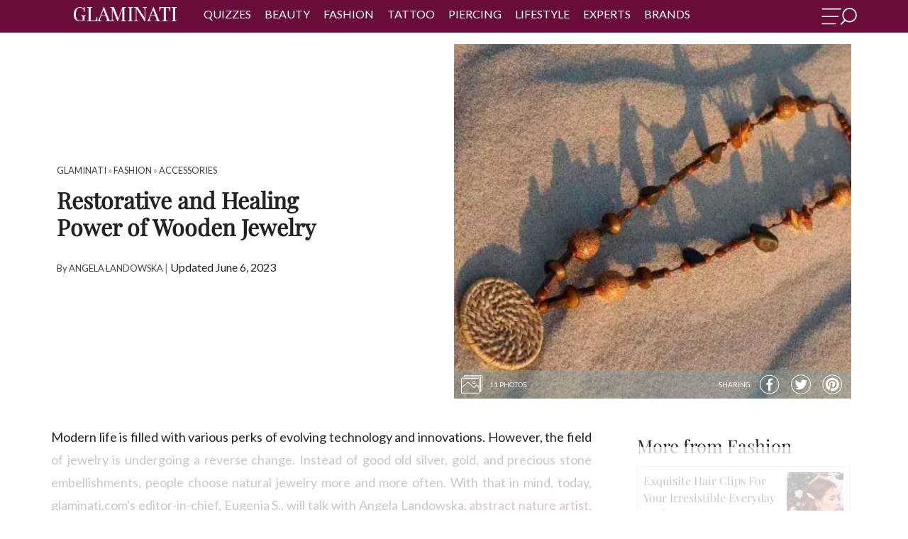

--- FILE ---
content_type: text/html; charset=UTF-8
request_url: https://glaminati.com/healing-power-of-wooden-jewelry/
body_size: 37456
content:
<!doctype html>
<html lang="en-US">
<head>
	<meta charset="UTF-8">
	<meta name="viewport" content="width=device-width, initial-scale=1">
	<meta name="p:domain_verify" content="4b3cf63f93a02c7a27eb1931b7ba7d8d"/>
	<link rel="profile" href="http://gmpg.org/xfn/11">
	<meta name='robots' content='index, follow, max-image-preview:large, max-snippet:-1, max-video-preview:-1' />

	<!-- This site is optimized with the Yoast SEO Premium plugin v26.6 (Yoast SEO v26.6) - https://yoast.com/wordpress/plugins/seo/ -->
	<title>Natural Wooden Jewelry You Will Fall In Love With - Glaminati</title>
	<meta name="description" content="What makes wooden jewelry special? Which powers does it hide within? Let the industry expert teach you all about it!" />
	<link rel="canonical" href="https://glaminati.com/healing-power-of-wooden-jewelry/" />
	<meta property="og:locale" content="en_US" />
	<meta property="og:type" content="article" />
	<meta property="og:title" content="Restorative and Healing Power of Wooden Jewelry" />
	<meta property="og:description" content="Have you been considering wooden jewelry as a part of your new style? There is much more to it than meets the eye. Aside from attractiveness and eco-appeal, there is a deeper meaning that everyone has to know. Let&#039;s discover all the details together with the industry artist – Angela Landowska!" />
	<meta property="og:url" content="https://glaminati.com/healing-power-of-wooden-jewelry/" />
	<meta property="og:site_name" content="Glaminati" />
	<meta property="article:publisher" content="https://www.facebook.com/glaminatimedia" />
	<meta property="article:author" content="https://www.facebook.com/lollyleaf.art/" />
	<meta property="article:published_time" content="2022-12-22T09:45:34+00:00" />
	<meta property="article:modified_time" content="2023-06-06T13:27:00+00:00" />
	<meta property="og:image" content="https://glaminati.com/wp-content/uploads/2022/12/tp-wooden-jewelry-e1671637133862.jpg" />
	<meta property="og:image:width" content="1200" />
	<meta property="og:image:height" content="800" />
	<meta property="og:image:type" content="image/jpeg" />
	<meta name="author" content="Angela Landowska" />
	<script type="application/ld+json" class="yoast-schema-graph">{"@context":"https://schema.org","@graph":[{"@type":"Article","@id":"https://glaminati.com/healing-power-of-wooden-jewelry/#article","isPartOf":{"@id":"https://glaminati.com/healing-power-of-wooden-jewelry/"},"author":{"name":"Angela Landowska","@id":"https://glaminati.com/#/schema/person/2c22b570a2d4a3bfa6de26f1e671e73c"},"headline":"Restorative and Healing Power of Wooden Jewelry","datePublished":"2022-12-22T09:45:34+00:00","dateModified":"2023-06-06T13:27:00+00:00","mainEntityOfPage":{"@id":"https://glaminati.com/healing-power-of-wooden-jewelry/"},"wordCount":1088,"publisher":{"@id":"https://glaminati.com/#organization"},"image":{"@id":"https://glaminati.com/healing-power-of-wooden-jewelry/#primaryimage"},"thumbnailUrl":"https://glaminati.com/wp-content/uploads/2022/12/tp-wooden-jewelry-e1671637133862.jpg","articleSection":["Accessories"],"inLanguage":"en-US"},{"@type":"WebPage","@id":"https://glaminati.com/healing-power-of-wooden-jewelry/","url":"https://glaminati.com/healing-power-of-wooden-jewelry/","name":"Natural Wooden Jewelry You Will Fall In Love With - Glaminati","isPartOf":{"@id":"https://glaminati.com/#website"},"primaryImageOfPage":{"@id":"https://glaminati.com/healing-power-of-wooden-jewelry/#primaryimage"},"image":{"@id":"https://glaminati.com/healing-power-of-wooden-jewelry/#primaryimage"},"thumbnailUrl":"https://glaminati.com/wp-content/uploads/2022/12/tp-wooden-jewelry-e1671637133862.jpg","datePublished":"2022-12-22T09:45:34+00:00","dateModified":"2023-06-06T13:27:00+00:00","description":"What makes wooden jewelry special? Which powers does it hide within? Let the industry expert teach you all about it!","breadcrumb":{"@id":"https://glaminati.com/healing-power-of-wooden-jewelry/#breadcrumb"},"inLanguage":"en-US","potentialAction":[{"@type":"ReadAction","target":["https://glaminati.com/healing-power-of-wooden-jewelry/"]}]},{"@type":"ImageObject","inLanguage":"en-US","@id":"https://glaminati.com/healing-power-of-wooden-jewelry/#primaryimage","url":"https://glaminati.com/wp-content/uploads/2022/12/tp-wooden-jewelry-e1671637133862.jpg","contentUrl":"https://glaminati.com/wp-content/uploads/2022/12/tp-wooden-jewelry-e1671637133862.jpg","width":1200,"height":800,"caption":"Restorative and Healing Power of Wooden Jewelry"},{"@type":"BreadcrumbList","@id":"https://glaminati.com/healing-power-of-wooden-jewelry/#breadcrumb","itemListElement":[{"@type":"ListItem","position":1,"name":"Home","item":"https://glaminati.com/"},{"@type":"ListItem","position":2,"name":"Restorative and Healing Power of Wooden Jewelry"}]},{"@type":"WebSite","@id":"https://glaminati.com/#website","url":"https://glaminati.com/","name":"Glaminati - Inspiration For Modern and Beautiful Women","description":"Inspiration for modern and beautiful women","publisher":{"@id":"https://glaminati.com/#organization"},"alternateName":"Glaminati","potentialAction":[{"@type":"SearchAction","target":{"@type":"EntryPoint","urlTemplate":"https://glaminati.com/?s={search_term_string}"},"query-input":{"@type":"PropertyValueSpecification","valueRequired":true,"valueName":"search_term_string"}}],"inLanguage":"en-US"},{"@type":"Organization","@id":"https://glaminati.com/#organization","name":"Glaminati","alternateName":"Glaminati Media","url":"https://glaminati.com/","logo":{"@type":"ImageObject","inLanguage":"en-US","@id":"https://glaminati.com/#/schema/logo/image/","url":"https://glaminati.com/wp-content/uploads/2019/08/GLAMINATI-logo.png","contentUrl":"https://glaminati.com/wp-content/uploads/2019/08/GLAMINATI-logo.png","width":207,"height":52,"caption":"Glaminati"},"image":{"@id":"https://glaminati.com/#/schema/logo/image/"},"sameAs":["https://www.facebook.com/glaminatimedia","https://www.pinterest.com/glaminati/"]},{"@type":"Person","@id":"https://glaminati.com/#/schema/person/2c22b570a2d4a3bfa6de26f1e671e73c","name":"Angela Landowska","image":{"@type":"ImageObject","inLanguage":"en-US","@id":"https://glaminati.com/#/schema/person/image/","url":"https://secure.gravatar.com/avatar/04d8006282d5180875d115b498d90a1cdac5c663c071afab40c15b92c6d27ef1?s=96&d=mm&r=g","contentUrl":"https://secure.gravatar.com/avatar/04d8006282d5180875d115b498d90a1cdac5c663c071afab40c15b92c6d27ef1?s=96&d=mm&r=g","caption":"Angela Landowska"},"description":"LIVES IN: Poland EXPERIENCE AND LIFESTYLE: I am an artist, and nature is everything to me. I express myself through her in painting, poetry, photography, creating artistic jewelry, and compositions of dried flowers. I live by the sea, where I am constantly driven and inspired by the sun, wind, water, sand, changing seasons, their diversity, and colors. Stories of trees that witnessed past events, our life mentor and teacher.","sameAs":["https://angelalandowska.com/","https://www.facebook.com/lollyleaf.art/","https://www.instagram.com/lollyleaf/","https://pl.pinterest.com/lollyleaf/_created/","https://www.youtube.com/channel/UCGvlr6zCYTgxkeU5h96Nagg"],"url":"https://glaminati.com/experts/angela-l/"}]}</script>
	<!-- / Yoast SEO Premium plugin. -->


<link rel="alternate" type="application/rss+xml" title="Glaminati &raquo; Feed" href="https://glaminati.com/feed/" />
<link rel="alternate" type="application/rss+xml" title="Glaminati &raquo; Comments Feed" href="https://glaminati.com/comments/feed/" />
<style id='wp-img-auto-sizes-contain-inline-css' type='text/css'>
img:is([sizes=auto i],[sizes^="auto," i]){contain-intrinsic-size:3000px 1500px}
/*# sourceURL=wp-img-auto-sizes-contain-inline-css */
</style>
<link rel='stylesheet' id='quiz-maker-css' href='https://glaminati.com/wp-content/plugins/quiz-maker/public/css/quiz-maker-public.css?ver=21.8.1' type='text/css' media='all' />
<link rel="https://api.w.org/" href="https://glaminati.com/wp-json/" /><link rel="alternate" title="JSON" type="application/json" href="https://glaminati.com/wp-json/wp/v2/posts/97036" /><link rel="icon" href="https://glaminati.com/wp-content/uploads/2019/09/cropped-cropped-glaminati-logo-512-1-32x32.png" sizes="32x32" />
<link rel="icon" href="https://glaminati.com/wp-content/uploads/2019/09/cropped-cropped-glaminati-logo-512-1-192x192.png" sizes="192x192" />
<link rel="apple-touch-icon" href="https://glaminati.com/wp-content/uploads/2019/09/cropped-cropped-glaminati-logo-512-1-180x180.png" />
<meta name="msapplication-TileImage" content="https://glaminati.com/wp-content/uploads/2019/09/cropped-cropped-glaminati-logo-512-1-270x270.png" />

  <style>@import url('https://fonts.googleapis.com/css?family=Lato:300,300i,400,400i,700,700i&display=swap');#menu-sidebar-mobile-menu li.menu-item-has-children:after{content:">";position:absolute;right:16px;top:2px;font-weight:600;color:#ffff;}#menu-sidebar-mobile-menu li.menu-item-has-children:hover:after{color:#ffff;}li.menu-item-has-children:has(ul.sub-menu:not([style*="display:none"])):after{transform:rotate(90deg);}li.menu-item-has-children:has(ul.sub-menu:not([style*="display:block"])):after{transform:none;}.msw{text-indent:-9999px;cursor:pointer;width:50px;display:block;height:28px;float:right;margin-top:11px;background-size:contain;background-repeat:no-repeat;background-image:url("data:image/svg+xml,%3Csvg xmlns='http://www.w3.org/2000/svg' viewBox='0 0 726.59 350.31'%3E%3Cdefs%3E%3Cstyle%3E.cls-1%7Bfill:%23fff;stroke:%2fff;%7D.cls-1,.cls-2,.cls-3%7Bstroke-miterlimit:10;%7D.cls-1,.cls-3%7Bstroke-width:6px;%7D.cls-2%7Bfill:none;stroke-width:25px;%7D.cls-2,.cls-3%7Bstroke:%23fff;%7D.cls-3%7Bfill:%23fff;%7D%3C/style%3E%3C/defs%3E%3Cg id='Layer_2' data-name='Layer 2'%3E%3Cg id='Layer_1-2' data-name='Layer 1'%3E%3Cg id='Layer_2-2' data-name='Layer 2'%3E%3Cg id='img-menu'%3E%3Cpath class='cls-1' d='M19.53,36.4H390.15c9.2,0,16.53-5.5,16.53-12.3s-7.43-12.3-16.53-12.3H19.53C10.34,11.8,3,17.3,3,24.1S10.34,36.4,19.53,36.4ZM17.3,190.8H337.79c7.89,0,14.3-5.5,14.3-12.3s-6.41-12.3-14.3-12.3H17.3C9.41,166.2,3,171.7,3,178.5S9.31,190.8,17.3,190.8ZM14.88,341.1H281.34a12.31,12.31,0,0,0,0-24.6H14.88a12.31,12.31,0,0,0,0,24.6Z'/%3E%3Ccircle class='cls-2' cx='576.79' cy='149.8' r='137.3'/%3E%3C/g%3E%3C/g%3E%3Cpath class='cls-3' d='M409.77,346.52l86.16-85.37c2.13-2.12.11-7.77-4.51-12.65s-10.06-7.15-12.19-5l-86.15,85.34c-2.13,2.11-.11,7.76,4.5,12.65S407.64,348.64,409.77,346.52Z'/%3E%3C/g%3E%3C/g%3E%3C/svg%3E");}*{font-family:'Lato',sans-serif;font-weight:400;color:#404040;line-height:1.5;margin:0;font-style:normal;}div{box-sizing:border-box;}header.site-header{width:100%;text-align:center;background:#680d3a;z-index:101;-webkit-appearance:none;left:0;top:0;color:#fff;text-transform:uppercase;height:46px;}header.site-header nav ul{margin:10px 0 0;padding:0;}header.site-header nav ul li a{color:#fff;text-decoration:none;}header.site-header nav ul li a:hover{text-decoration:underline;}.sub-menu{display:none;}.flex-header{display:flex;justify-content:space-between;}.flex-header-first > div{display:inline-block;vertical-align:top;}div{box-sizing:border-box;}header.site-header nav{color:#fff;}header.site-header nav ul{margin:2px 0 0;padding:0;}header.site-header nav ul li{list-style:none;display:inline-block;margin:0 0.5em;margin-top:6px;}header.site-header nav ul li a{color:#fff;text-decoration:none;}header.site-header nav ul li a:hover{text-decoration:underline;}header.site-header nav ul li a{font-family:'Lato',serif;}header.site-header{box-sizing:border-box;}.cb-cat-container{max-width:75rem;margin-left:auto;margin-right:auto;padding:0 2rem!important;box-sizing:border-box;}@media (max-width:920px){header.site-header{padding:0 2em;}header.site-header nav ul li a{font-size:1em;}}@media (max-width:769px){header.site-header{padding:0 1em;}}@media (max-width:480px){#masthead .cb-cat-container{padding:0!important;}}header.site-header{background:#680d3a;}.custom-logo{height:40px;width:auto;}.menu-item-has-children{position:relative;}.flex-header{display:flex;justify-content:space-between;}.flex-header-first > div{display:inline-block;vertical-align:top;}.flex-logo{margin-left:25px;margin-right:20px;}header.site-header{padding:0 1em;}@media (max-width:769px){div.flex-nav{display:none;}.flex-logo{margin-left:10px;}.flex-logo a{line-height:1;}.custom-logo{margin-top:4px;height:38px;}}#masthead .menu-item-has-children .sub-menu{display:none;position:absolute;background-color:#680d3a;left:-6px;width:200px;font-size:14px;text-transform:none;text-align:left;padding:10px;}#masthead .menu-item-has-children .sub-menu li{display:block;}#masthead .menu-item-has-children .sub-menu li{display:block;}#masthead .menu-item-has-children:hover .sub-menu{display:block;margin-top:0;z-index:10;}nav .menu{padding-left:10px;padding-right:10px;}.fsl-list li a{background-size:647%;}.fsl-list li.ins a{background-position:-83px -1px!important;}.fsl-list li.pin a{background-position:-43px 0!important;}.fsl-list li.fb a{background-position:-3px -1px!important;}p{font-size:1.125rem;font-weight:200;line-height:1.8;}div{box-sizing:border-box;}@media (max-width:769px){.menu-sidebar-inner .menu li a{font-size:1em;line-height:2.3;}}@media (max-width:400px){.fsl-list li{margin:0;}}input.search-field{display:block;width:100%;border:none;padding:7px;box-sizing:border-box;border:1px solid #680d3a;border-top:0;}.menu-sidebar-inner{position:absolute;left:-250px;}.sub-menu{display:none;}div{box-sizing:border-box;}.fsl-list li{display:inline-block;vertical-align:middle;margin:0 5px;}.fsl-list li a{display:block;height:47px;width:48px;background:url(https://glaminati.com/wp-content/themes/thegm/img/new_social_icons.png) no-repeat;}.fsl-list li.fb a{background-position:0 0;}.fsl-list li.pin a{background-position:-114px 0;}.fsl-list li.ins a{background-position:-168px 0;}.menu-sidebar-inner{text-align:center;}.menu-sidebar-inner{z-index:200;position:absolute;width:250px;left:-250px;top:0;bottom:0;height:100vh;padding:10px 0;overflow-y:auto;overflow-x:hidden;cursor:default;-webkit-transition:.2s;-o-transition:.2s;transition:.2s;}.menu-sidebar-inner img{max-height:70px;width:auto;}.menu-sidebar-inner .menu{padding:0;}.menu-sidebar-inner .menu li{list-style:none;}.menu-sidebar-inner .menu li a{display:block;color:#fff;text-transform:uppercase;padding:0 10px;font-size:1em;text-align:center;line-height:2;text-decoration:none;}.menu-sidebar-inner .menu li a:hover{background:rgba(0,0,0,.05);}.menu-sidebar-inner .search-form{padding:0 10px 25px;}.menu-sidebar-inner .search-form .screen-reader-text,.menu-sidebar-inner .search-form .search-submit{display:none;}.menu-sidebar-inner .search-form .search-field{display:block;width:100%;border:none;padding:7px;box-sizing:border-box;}body.menu-active .menu-sidebar-inner{left:0;}@media (max-width:769px){.menu-sidebar-inner .menu li a{font-size:1em;line-height:2.3;}}@media (max-width:400px){.fsl-list li{margin:0;}}.textwidget small{color:white;}.fsl-list{padding:0;margin:3px 0 6px -10px;}.fsl-list li{margin:0;}.fsl-list li a{height:30px;width:30px;background:url(https://glaminati.com/wp-content/themes/thegm/img/new_social_icons.png) no-repeat;opacity:0.7;}.fsl-list li a:hover{opacity:1;}.fsl-list li.pin a{background-position:-40px 0;}.fsl-list li.ins a{background-position:-80px 0;}.menu-sidebar-inner{background-color:#680d3a;}.menu-sidebar-inner .menu li a{text-align:left;}.menu-item-has-children{position:relative;}#menu-sidebar .menu-item-has-children .sub-menu{display:none;}#menu-sidebar .menu-item-has-children:hover .sub-menu{margin-top:0;}.menu-sidebar-inner .menu li a{cursor:pointer;}body.menu-active div#menu-sidebar{visibility:visible;opacity:1;}div#menu-sidebar{position:fixed;z-index:9999;background:rgba(0,0,0,.4);width:100%;height:100%;top:0;left:0;right:0;bottom:0;cursor:url(https://glaminati.com/wp-content/themes/thegm/img/close2.png) 16 16,pointer;visibility:hidden;opacity:0;-webkit-transition:.2s;-o-transition:.2s;transition:.2s;}.breadcrumbs.hidden{display:none;}</style><style>blockquote{font-style:italic;font-weight:300;font-size:18px;background:#fee8f3;border-radius:10px;padding:15px;margin:0 40px 20px 40px;}div#insertPostVideo{height:460px;}.inner-header-container img.wp-post-image{min-width:100%;min-height:100%;object-fit:cover;}div.ya-share2__container.ya-share2__container_color-scheme_whiteblack .ya-share2__badge{background:transparent;}div.ya-share2__container_shape_round.ya-share2__container_size_m .ya-share2__badge .ya-share2__icon:not(.ya-share2__icon_messenger-contact):not(.ya-share2__icon_more):not(.ya-share2__icon_copy){background-repeat:no-repeat;background-position:center;}div.ya-share2__container_color-scheme_whiteblack .ya-share2__item_service_facebook .ya-share2__icon{background-image:url("data:image/svg+xml;charset=UTF-8,%3csvg fill='%23fff' xmlns='http://www.w3.org/2000/svg' xmlns:xlink='http://www.w3.org/1999/xlink' x='0px' y='0px' viewBox='0 0 719 700.7' style='enable-background:new 0 0 719 700.7;' xml:space='preserve'%3e%3cpath d='M681,349.3c-1.8,61.9-15.3,115.4-44.5,164.4c-22.8,38.1-51.9,70.7-88.3,96.7c-21.3,15.2-43.5,28.3-67.6,38.3 c-22.7,9.4-46.3,15.5-70.4,20.1c-21.9,4.2-43.9,6.1-66.1,5.3c-36.4-1.3-71.6-8.7-105.9-20.9c-38.1-13.5-72-34.5-102.4-60.9 c-31.3-27.1-56-59.6-74.9-96.4c-15.5-30.3-24.9-62.7-30.4-96.2C20.3,337.4,31,277.8,56.2,220.5c15-34,36.7-63.6,62.4-90.4 c17.3-18,37.1-32.9,57.9-46.5c16.6-10.9,34.2-20.1,52.6-27.3c25.4-10,51.8-16.8,78.7-20.7c13.9-2,28.1-3.7,42.1-3.7 c26.1,0,52.1,1.9,77.4,9c19,5.3,38.1,10.7,56.5,17.7c20.8,7.8,39.7,19.5,58,32.1c18.5,12.8,36.1,27,51.3,43.6 c18.2,19.8,34.2,41.2,47.5,64.6c18.9,33.3,29.8,69.3,36.2,106.8C679.6,321.6,680,338,681,349.3z M353.9,651.3c0-0.1,0-0.2,0-0.3 c1,0,2,0,3,0c26.5-0.8,52.7-3.8,78.3-10.9c32.2-8.9,62.2-22.4,90-41c34.9-23.4,63.7-52.9,86.3-88.4c28.3-44.4,43.2-93.1,45.8-145.4 c1.3-26.2-1.4-52.2-7.2-77.8c-7.3-31.9-19.5-61.9-36.8-89.6c-17.2-27.5-38.4-51.8-63.6-72.5c-22.8-18.8-47.7-34-74.8-45.6 C429.2,60.3,381.5,52.5,331.9,56c-27.5,2-54.4,7.1-80.4,16.4c-33.2,11.8-63.7,28.5-91.2,50.7c-30.4,24.6-55.2,54-73.9,88.3 c-20.4,37.3-32.3,77.1-35.3,119.7c-2.9,40.1,2,79.1,15.1,117c17.5,51.1,46.9,94.2,87.8,129.5c20.1,17.4,42.4,31.5,66.4,43 c30,14.4,61.4,23.7,94.3,27.7C327.6,649.9,340.8,650.4,353.9,651.3z'/%3e%3cpath d='M310.5,464.3c0-29.3-0.1-58.7,0.1-88c0-4.3-1.2-5.2-5.4-5.2c-18,0.2-36,0-54,0.1c-3.8,0-4.9-1.3-4.9-4.9 c0.1-21.3,0.1-42.7-0.1-64c0-4.1,1.9-4.7,5.2-4.7c18,0,36-0.2,54,0.2c4.6,0.1,5.2-1.4,5.1-5.3c-0.1-18.5-0.5-37,0.1-55.5 c0.7-22,6.7-42.5,21.2-59.5c12.9-15.1,29.4-24.3,48.9-27.9c19.3-3.7,38.8-2.5,58.2-1.3c6.5,0.4,12.9,1,19.4,1.3 c2.9,0.1,4.1,1.2,4,4.3c-0.1,19-0.1,38,0,57c0,3.6-1.4,4.5-4.7,4.5c-11.8-0.1-23.7-0.3-35.5,0.2c-6.4,0.3-13,1.1-19,3.3 c-9.8,3.5-15.3,11.6-15.7,21.8c-0.7,17.8-0.5,35.6-0.6,53.4c0,2.8,1.1,3.8,4.3,3.7c21.6-0.2,43.3-0.1,64.9-0.2c2.9,0,3.8,1.2,3.5,4 c-2.3,17.3-4.5,34.6-6.8,51.9c-0.5,4.1-1.2,8.2-1.5,12.4c-0.3,4-2.2,5.4-6.1,5.4c-17.8-0.1-35.6,0.2-53.4-0.1c-4.3-0.1-5,1.5-5,5.2 c0.1,19.8,0,39.7,0,59.5c0,33.8,0,67.6,0,101.4c0,5.3-0.2,10.7,0.1,16c0.3,4.8-1.8,6-6.2,6c-21.7-0.1-43.3-0.2-65,0 c-4.1,0-5.2-1.7-5.2-5.4c0.1-22.8,0.1-45.7,0.1-68.5c0-7,0-14,0-21C310.6,464.3,310.6,464.3,310.5,464.3z'/%3e%3c/svg%3e");}div.ya-share2__container_color-scheme_whiteblack .ya-share2__item_service_twitter .ya-share2__icon{background-image:url("data:image/svg+xml;charset=UTF-8,%3csvg fill='%23ffffff' xmlns='http://www.w3.org/2000/svg' xmlns:xlink='http://www.w3.org/1999/xlink' x='0px' y='0px' viewBox='0 0 702.6 698.7' style='enable-background:new 0 0 702.6 698.7;' xml:space='preserve'%3e%3cpath d='M678.4,361.1c-1.6,47.7-15.8,104-47.9,155.1c-17.2,27.4-37.5,52.3-62.3,73.2c-25.4,21.4-52.9,39.9-83.6,53 c-38.3,16.3-78.2,25.6-119.9,27.8c-18.8,1-37.5,0.4-56-3.2c-21-4.1-42.1-8.2-62.6-14.3c-33.5-9.9-63.6-26.8-91.7-47.5 c-15.8-11.6-30.4-24.4-43.7-38.7c-21.4-23.1-39.3-48.5-53.4-76.8c-13.5-27.2-22.1-56-27.9-85.6c-7.3-37.7-7.1-75.4,0.6-113.1 c6-29.3,14.6-57.7,28.3-84.5c15.1-29.6,34.6-56,57.6-79.9c17.3-18,37.1-32.9,57.9-46.5c28.8-18.8,60.1-32.1,93.4-40.5 C305,30,343.2,25.4,382,29.8c49.8,5.6,97.1,19.3,140.1,45.9c27.9,17.3,53.5,37.5,75.2,62.2c28.8,32.7,51.3,69.3,64.5,111 C672,281.4,678.7,314.6,678.4,361.1z M655.3,354c-0.1-52.8-11.7-99.4-34.9-142.9c-12.8-23.9-28.5-45.7-47.3-65.3 c-18.3-19.1-38.6-35.8-61.2-49.4c-30.6-18.4-63.3-31.5-98.4-38.7c-34.8-7.1-69.7-8-104.8-3.4c-27,3.5-53.1,10.6-78.2,21.5 c-30.3,13.2-58.2,30.1-82.9,52.1c-18.5,16.6-35,35.1-49,55.7c-31.2,46.2-48.3,97.2-50.6,152.9c-1.7,42.6,5.4,83.8,21.7,123.4 c23.4,56.8,60.7,102.1,111.7,136.2c45.7,30.5,96.2,47,150.9,50.6c34.1,2.2,67.7-1.2,100.7-10.1c39.8-10.8,76-29,108.5-54.4 c33.4-26.1,59.9-58,79.8-95.4C643.8,444.1,654.4,398.6,655.3,354z'/%3e%3cpath d='M157.4,480.6c43.9,3.9,83.9-6.3,119.7-33.5c-36.7-4.2-62.4-22.4-76.4-58c12.3,1.1,23.3,2,34.3-1.4 c-39.3-12.9-61-39.3-64-80.4c11.7,3.3,22.9,6.5,34.1,9.6c0.5-0.5,0.9-1,1.4-1.5c-35.2-30.4-43.9-66.3-23.9-109.1 c5.7,6,10.4,11.4,15.4,16.4c28.7,28.2,62.2,48.1,100.8,59.6c17.1,5.1,34.6,7.9,52.3,9.5c4.4,0.4,4.6-1.7,4-5.1 c-3.5-21.4,0.7-41.2,12.9-59c13.8-20,33-32.1,57.1-35.7c27.1-4,50.6,3.8,70.6,22.3c2.3,2.1,4.4,2.7,7.6,1.8c15.2-4,30-8.6,43.7-16.4 c0.9-0.5,1.8-0.8,3.6-1.5c-5.9,18.3-17.8,31.2-32,42.5c0.3,0.5,0.6,1,0.8,1.6c6.9-1.5,13.9-2.6,20.8-4.5c7-1.9,13.8-4.5,21.5-7.1 c-3,4.2-5.3,8.3-8.4,11.4c-8.8,8.8-17.8,17.5-27.1,25.8c-3.4,3-5,5.8-5,10.5c0.6,47.4-12.6,90.9-37.7,131 c-15.5,24.7-34.9,45.8-58.2,63.1c-29.1,21.6-61.8,35.2-97.5,41.2c-32.8,5.5-65.6,5.3-98.1-2.3c-22.5-5.2-43.9-13.2-64-24.7 c-2.9-1.7-5.9-3.3-8.9-4.9C157.1,481.4,157.3,481,157.4,480.6z'/%3e%3c/svg%3e")!important;background-color:unset!important;}div.ya-share2__container_color-scheme_whiteblack .ya-share2__item_service_pinterest .ya-share2__icon{background-image:url("data:image/svg+xml;charset=UTF-8,%3csvg fill='%23ffffff' xmlns='http://www.w3.org/2000/svg' xmlns:xlink='http://www.w3.org/1999/xlink' x='0px' y='0px' viewBox='0 0 702.6 698.7' style='enable-background:new 0 0 702.6 698.7;' xml:space='preserve'%3e%3cpath d='M685.2,354.2c-0.7,38.2-8.9,78.7-24.7,117.7c-18.2,44.8-45.9,83-81.6,115.2c-35,31.6-75,55.2-120.3,69.1 c-36.3,11.1-73.5,17.6-111.7,16c-19.6-0.8-39.2-2.9-58.2-7.9c-18.4-4.9-36.9-10.1-54.8-16.6c-26-9.4-49.4-23.7-71.7-39.9 c-40-29-70.7-66-94.2-109.1c-16.6-30.4-26.3-63.3-32.3-97.2c-7.6-42.7-4.9-85,5.5-127.1c11.1-45.5,31.4-86.2,60.4-122.6 c26-32.7,57.7-58.8,93.8-79.8c33.9-19.8,70.7-31.5,109-38.4c32.6-5.9,65.4-6.6,98.3-1.5c28.5,4.4,56.4,11.3,83.1,22.3 c24.1,10,46.4,23.1,67.6,38.4c36.6,26.4,65.9,59.4,88.8,98.2c16.9,28.8,28.3,59.8,35.3,92.4C682.2,305.6,684.7,327.9,685.2,354.2z M661.6,351.8c0-4.7,0.2-9.3,0-14c-1.2-31.2-7.5-61.4-18.3-90.6c-9-24.3-21.3-47-36.4-68.1C589,154,567.8,132.1,543,113.6 c-32.8-24.4-68.9-42.1-108.6-52.1c-23.4-5.9-47.1-9.1-71.1-9.7c-21.3-0.5-42.5,1.8-63.5,5.7c-31.7,5.9-61.6,16.8-89.8,32.2 c-17.9,9.7-34.4,21.4-50.1,34.5c-28.3,23.8-51.3,51.8-69.1,84c-14.8,27-25.1,55.7-30.9,86.1c-7.9,41.2-7.4,82.2,2.2,122.9 c13,55.4,39.8,103.5,80.2,143.7c30.8,30.6,66.5,53.5,107.2,68.6c44.5,16.6,90.2,22.6,137.6,18.3c34.2-3.1,66.8-11.5,97.9-25.6 c31.3-14.2,59.6-33,84.4-56.9c23.4-22.5,42.8-47.8,58-76.4C650.3,446,661.3,400.2,661.6,351.8z'/%3e%3cpath d='M295.7,559.2c9.9-16.7,18.5-33,23.1-51.1c4.5-17.8,9.2-35.6,13.6-52.8c3.4,3,6.7,6,10.1,8.8c15.1,12.3,32.7,16.7,51.8,15.5 c29.1-1.9,53.4-13.8,73.1-35.2c21.7-23.7,32.7-52.2,36.9-83.5c1.6-11.5,2.3-23.2,2.1-34.8c-0.5-27.7-10.9-51.9-28.8-72.7 c-22.3-25.9-51-41.2-84.5-46.1c-43.1-6.3-84.4,0-121.7,23.7c-30.6,19.4-51.4,46.7-60.1,82.1c-7.3,29.5-4.9,58.2,10.4,85.1 c7,12.3,17.4,20.9,30.3,26.4c6.5,2.8,10.7,0.8,12.7-5.9c1.8-6.1,3.3-12.2,4.7-18.4c1.1-4.8-1.8-8.3-4.6-11.6 c-6.2-7.3-10.3-15.6-11.9-25c-4-22.4-0.9-43.8,9.7-63.9c17.3-33,45-51.4,81.6-56.2c21.1-2.8,42-1.3,61.6,7.8 c27.8,12.8,43.2,34.9,45.7,65.3c2.5,30.6-2.8,60-17.1,87.5c-7,13.4-16.4,24.6-29.7,32.2c-16.7,9.6-36.5,7.6-49.3-5.1 c-8.7-8.6-10.8-19.3-8-30.4c4.5-17.9,10.4-35.4,15.3-53.2c3-10.7,4.9-21.5,3.4-32.9c-2.7-20.2-24.9-30.7-44.2-21.4 c-14,6.7-21.4,18.6-25.4,32.9c-4.8,17.5-2.9,34.6,3,51.5c0.7,2,0.9,4.6,0.4,6.7c-9.4,40.3-19.4,80.5-28.4,121 c-2.4,10.9-2.1,22.5-3,33.7c-0.2,3.3,0,6.6,0,10.7c-2.2-0.9-4-1.6-5.7-2.4c-28-12.5-51.9-30.8-72-53.6 c-26.5-30.1-44-64.8-51.1-104.6c-7.5-41.9-3.4-82.6,13-121.9c12.4-29.8,30.7-55.5,54.6-77.3c25-22.7,53.3-39.4,85.7-48.5 c15.4-4.3,31.5-6.8,47.4-8.8c22.8-2.9,45.5-0.6,67.8,4.7c44.5,10.5,82.6,32.4,113.6,66c31.6,34.3,50.5,74.8,55.9,121.3 c4.9,42.3-2.2,82.4-21.1,120.6c-21.3,43.1-53.6,75.6-95.9,97.8c-41.8,22.1-86.6,29.7-133.5,23.4c-9-1.2-17.9-3.5-26.8-5.4 C298.9,560.8,297.6,560,295.7,559.2z'/%3e%3c/svg%3e");}.ya-share2__item_service_twitter .ya-share2__icon{background-image:url("data:image/svg+xml,%3Csvg fill='%23DC7633' xmlns='http://www.w3.org/2000/svg' xmlns:xlink='http://www.w3.org/1999/xlink' width='200' zoomAndPan='magnify' viewBox='0 0 375 374.9999' height='200' preserveAspectRatio='xMidYMid meet' version='1.0'%3E%3Cdefs%3E%3Cpath d='M 7.09375 7.09375 L 367.84375 7.09375 L 367.84375 367.84375 L 7.09375 367.84375 Z M 7.09375 7.09375 ' fill='%23000000'%3E%3C/path%3E%3C/defs%3E%3Cg%3E%3Cpath d='M 187.46875 7.09375 C 87.851562 7.09375 7.09375 87.851562 7.09375 187.46875 C 7.09375 287.085938 87.851562 367.84375 187.46875 367.84375 C 287.085938 367.84375 367.84375 287.085938 367.84375 187.46875 C 367.84375 87.851562 287.085938 7.09375 187.46875 7.09375 ' fill-opacity='1' fill-rule='nonzero' fill='%23000000'%3E%3C/path%3E%3C/g%3E%3Cg transform='translate(85,75)'%3E%3Csvg xmlns='http://www.w3.org/2000/svg' viewBox='0 0 24 24' version='1.1' height='215' width='215'%3E%3Cpath d='M18.244 2.25h3.308l-7.227 8.26 8.502 11.24H16.17l-5.214-6.817L4.99 21.75H1.68l7.73-8.835L1.254 2.25H8.08l4.713 6.231zm-1.161 17.52h1.833L7.084 4.126H5.117z' fill='%23ffffff'%3E%3C/path%3E%3C/svg%3E%3C/g%3E%3C/svg%3E")!important;background-color:#000!important;}.wf3__modal.modal__author .wrp__modal{width:360px;max-width:calc(100% - 48px);position:absolute;left:50%;top:50%;transform:translate(-50%,-50%);margin:0 auto;}.wf3__modal .modal__content.modal__content_author{background:#fffdfa;}.wf3__modal .modal__content.modal__content_author .modal__close__btn{position:absolute;top:24px;right:24px;z-index:10;padding:0;cursor:pointer;}.author__box{display:flex;flex-wrap:wrap;}.author__box .author__box-link{display:flex;}.author__box .author__box-image{margin-right:16px;}.author__box .author__box-img{width:72px;height:72px;border-radius:50%;}.author__box .author__box-info{flex:0 0 calc(100% - 88px);max-width:calc(100% - 88px);}.author__box .author__box-title{font-family:'PT Serif',serif;font-style:normal;font-weight:400;font-size:18px;line-height:22px;color:#051c2c;margin-top:25px;text-overflow:ellipsis;white-space:nowrap;overflow:hidden;padding-right:24px;}.author__box .author__box-socials{display:flex;align-items:center;}.author__box .author__box-socials a{margin-right:16px;}.author__box .author__box-socials a svg path{transition:0.3s ease-in-out;}.author__box .author__box-socials a:hover svg path{fill:#680d3a;}.author__box .author__box-text{font-family:inherit;font-style:normal;font-weight:300;font-size:13px;line-height:20px;color:#3d3f41;flex:0 0 100%;max-width:100%;margin-top:16px;text-transform:none;}.wf3__modal{position:fixed;top:0;left:0;z-index:99999;display:none;width:100%;height:100%;overflow-x:hidden;overflow-y:auto;outline:0;background:rgba(0,0,0,0.5);}.wf3__modal .modal__close__btn{position:absolute;top:20px;right:10px;z-index:10;padding:10px;cursor:pointer;}.wf3__modal .wrp__modal{width:100%;max-width:90%;margin:50px auto;transition:opacity 2s;}.wf3__modal .modal__content{padding:24px;background:#e8ebe4;transform:translate(0px,-50px);transition:transform 0.5s;}.fade{transition:opacity 0.3s;}.fade:not(.show){opacity:0;}.modal__content{position:relative;border-radius:8px;}@media (min-width:768px){.wf3__modal .wrp__modal{max-width:700px;}}.center{margin-left:auto;margin-right:auto;}*{font-family:'Lato',sans-serif;font-weight:400;color:#404040;line-height:1.5;}h1{font-size:2.5rem;}h2{font-size:2rem;}h4{font-size:1.125rem;}p{font-size:1.125rem;font-weight:200;line-height:1.8;}.center{text-align:center;}div,article,aside{box-sizing:border-box;}h1,h2,h4{font-family:'Playfair Display',serif;font-weight:700;}.entry-content-article{width:calc(100% - 350px);float:left;}aside{width:340px;padding:1em;float:right;}.inner-header-container{height:500px;position:relative;overflow:hidden;margin-bottom:1em;}.inner-header-container.publisher{width:25%;float:right;z-index:1000;text-align:center;}.breadcrumbs,.entry-meta-details span{color:#888;}.breadcrumbsa{text-decoration:none;text-transform:uppercase;color:#888;font-size:0.8em;}.entry-meta-details{color:#888;font-size:0.8em;padding:10px 0 0;margin:0;}header.entry-header .entry-meta,main#main .entry-content,.title-container{padding:0 4em;}.article_holder{border:1px solid #fff;box-sizing:border-box;}.aligncenter{display:block;margin:20px auto 35px;}@media (min-width:1080px) and (max-width:1200px){.inner-header-container{height:450px;}}@media (min-width:920px) and (max-width:1079px){.inner-header-container{height:350px;}}@media (min-width:770px) and (max-width:920px){.inner-header-container{height:300px;}.title-container,header.entry-header .entry-meta,main#main .entry-content{padding:0 2em;}.entry-content-article{width:100%;}}@media (min-width:769px) and (max-width:1200px){.article_holder.mk_tle{width:33.33%;height:250px;}.article_holder.mk_tlo{width:50%;height:250px;}.article_holder.mk_gi img{min-height:250px;width:auto;min-width:100%;}}@media (max-width:769px){.article_holder.mk_tle,.article_holder.mk_tlo{width:50%;height:250px;}.mk_gi img{min-height:250px;width:auto;min-width:100%;}.entry-content-article{width:100%;}.title-container,header.entry-header .entry-meta,main#main .entry-content{padding:0 1em;}.inner-header-container{height:250px;}}@media (max-width:640px){.inner-header-container{height:200px;}}@media (max-width:480px){.inner-header-container{height:200px;}}@media (max-width:400px){h2{font-size:1.6rem;}.article_holder.mk_tle,.article_holder.mk_tlo{width:100%;height:200px;}.mk_gi img{min-height:200px;width:auto;min-width:100%;}.cb-grid-img.nofade img{left:-200px;}}@media (min-width:769px){.entry-content-article{min-height:700px;}}@media (min-width:1201px) and (max-width:1800px){.article_holder.mk_lre{width:33.33%;height:250px;}.article_holder.mk_lro{width:25%;height:250px;}.article_holder.mk_gi img{min-height:250px;width:auto;min-width:100%;}}@media (min-width:1801px){.article_holder.mk_gi{width:25%;height:250px;}.article_holder.mk_gi img{min-height:250px;width:auto;min-width:100%;}}.article_holder,article,aside,div{box-sizing:border-box;}.center{margin-left:auto;margin-right:auto;}*{font-family:'Lato','Helvetica',sans-serif;font-weight:400;color:#404040;line-height:1.5;}h1{font-size:2.5rem;}h2{font-size:2rem;}h4{font-size:1.6rem;}p{font-size:1.125rem;font-weight:200;line-height:1.8;}.center{text-align:center;}#main>article:after{content:'';}h1,h2,h4{font-family:'Playfair Display',serif;font-weight:700;}.entry-content-article{width:calc(100% - 310px);float:left;}aside{width:300px;padding:1em;float:right;}.inner-header-container{height:500px;position:relative;overflow:hidden;margin-bottom:0.3em;}.post-thumbnail{background-position:center top;background-repeat:no-repeat;transition:background-image 0.5s ease-in-out;height:500px;background-size:cover;}.transitioning{opacity:0.5;}.inner-header-container .publisher{width:25%;float:right;z-index:1000;text-align:center;}.breadcrumbs,.entry-meta-details span{color:#404040;}.breadcrumbs a{text-decoration:none;text-transform:uppercase;color:#404040;font-size:.8em;}.entry-meta-details{color:#888;font-size:1em;padding:10px 0 0;margin:0;}.title-container,header.entry-header .entry-meta,main#main .entry-content{padding:0 4em 0 0;}.cb-grid-img.nofade{overflow:hidden;}.cb-grid-img.nofade a{display:block;}.cb-grid-img.nofade img{position:relative;margin-left:50%;left:-300px;}.cb-grid-img.nofade>a>img{max-width:600px;height:auto;}.soc_img_wrap{position:relative;width:fit-content;margin:auto;}.entry-content img{max-width:100%;height:auto;}.mk_related_caption{text-transform:uppercase;text-align:center;margin-top:2em;padding:10px 0;font-family:Oswald,sans-serif;}.article_holder{border:1px solid #fff;}.social-links{text-align:center;}.aligncenter{display:block;margin:20px auto;}.social-links{position:absolute;margin-top:-44px;width:100%;}@media (min-width:1201px) and (max-width:1800px){.article_holder.mk_lre{width:33.33%;height:250px;}.article_holder.mk_lro{width:25%;height:250px;}.article_holder.mk_gi img{min-height:250px;width:auto;min-width:100%;}}@media (min-width:1801px){.article_holder.mk_gi{width:25%;height:250px;}.article_holder.mk_gi img{min-height:250px;width:auto;min-width:100%;}}.clearboth{clear:both;display:block;font-size:0;height:0;line-height:0;width:100%;}#main>article:after{display:table;clear:both;}@media (min-width:1080px) and (max-width:1200px){.inner-header-container{height:450px;}}@media (min-width:920px) and (max-width:1079px){.inner-header-container{height:350px;}}@media (min-width:770px) and (max-width:920px){.inner-header-container{height:300px;}.title-container,header.entry-header .entry-meta,main#main .entry-content{padding:0 2em;}.entry-content-article{width:100%;}}@media (min-width:769px) and (max-width:1200px){.article_holder.mk_tle{width:33.33%;height:250px;}.article_holder.mk_tlo{width:50%;height:250px;}.article_holder.mk_gi img{min-height:250px;width:auto;min-width:100%;}}@media (max-width:769px){#secondary,.secondary{display:none;}.article_holder.mk_tle,.article_holder.mk_tlo{width:50%;height:250px;}.mk_gi img{min-height:250px;width:auto;min-width:100%;}.entry-content-article{width:100%;}.inner-header-container{height:250px;}}@media (max-width:640px){.inner-header-container{height:200px;}}@media (max-width:480px){.inner-header-container{height:200px;}}@media (max-width:400px){h2{font-size:1.6rem;}.article_holder.mk_tle,.article_holder.mk_tlo{width:100%;height:200px;}.mk_gi img{min-height:200px;width:auto;min-width:100%;}.cb-grid-img.nofade img{left:-200px;}}@media (min-width:769px){.entry-content-article{min-height:700px;}}.single .entry-content h2{border-bottom:1px solid #404040;}.single .entry-content p{clear:both;text-align:left;font-size:18px;font-weight:400;}.single .entry-content p > a{color:#680d3a;}.single .entry-content p > a > span{color:#680d3a;}.single .entry-content ul li{font-size:1.125rem;font-weight:200;line-height:1.8;}.entry-content-article-container{max-width:1320px;margin:0 auto;box-sizing:border-box;width:100%;padding:0 5em;}.cut-off-item{display:-webkit-box;display:-ms-flexbox;display:flex;}.single .relatedposts-container{padding-left:5em;padding-right:5em;}.single .mk_related_caption{text-align:left;}.single .relatedposts-container{margin:0 auto;float:none;}.single .article_holder .cb-grid-img{float:right;width:80px;margin:0 0 0 15px;}.single .cb-article-meta{float:left;width:calc(100% - 95px);}.single .article_holder{width:24%;margin:0 1% 1% 0;float:left;height:auto!important;box-sizing:border-box;padding:0.5em;border:1px solid #ccc;}.single .article_holder.mk_gi img{height:auto!important;min-height:auto!important;left:0;margin-left:0px;max-height:80px;}.single #secondary .relatedposts-container{padding:0;}.single #secondary .article_holder{width:100%;margin:0 0 3% 0;}.single #secondary .mk_related_caption{margin-top:0;font-weight:400;text-transform:inherit;font-size:1.6rem;}.single #secondary .article_holder.mk_gi img{margin-left:0px;max-height:80px;left:0;}.single .inner-header-container{float:right;width:50%;}.single .entry-meta{float:left;width:50%;height:500px;display:flex;align-items:center;}.single .entry-meta .entry-meta-c{min-width:100%;}.single header.entry-header{padding:1em 5em;overflow:hidden;max-width:1800px;margin:0 auto;}.single header.entry-header.title-container{padding:0;position:relative;}.single header.entry-header.title-container h1{margin:0.4em 0 0.5em;line-height:1.2;}.single .inner-header-container .publisher{width:25%;float:right;z-index:1;position:absolute;right:0;bottom:20px;}.single .entry-meta h1,.single .entry-content h2,.single .entry-content h4,.single #secondary .mk_related_caption,.single .mk_related_caption{font-family:'Playfair Display',serif;}.single .entry-contenth2{font-size:2rem;color:#000;font-weight:600;border-bottom:1px dotted #555;}.relatedposts-container{overflow:hidden;}.cb-cat-container{max-width:75rem;margin-left:auto;margin-right:auto;padding:0 2rem!important;box-sizing:border-box;}@media (max-width:1390px){.single header.entry-header .entry-meta{padding:0 4em 0 0;}.single .inner-header-container{height:500px;min-width:500px;}.singlemain#main .entry-content{padding:0 3em 0 0;}}@media (max-width:920px){aside{display:none;}.single .inner-header-container{float:right;width:100%;min-width:inherit;}.single header.entry-header{padding:0;}.single header.entry-header .entry-meta{padding:0 2em 0;width:100%;display:block;height:auto;}.single main#main .entry-content{padding:0 2em 0 0;}.single .inner-header-container{height:300px;}.single .article_holder{width:49%;}.single .relatedposts-container{padding-left:2em;padding-right:2em;}}@media (max-width:769px){.single .article_holder{width:100%;margin:0 0 1%;}.entry-content-article-container{padding:0;}.single main#main .entry-content{padding:0;}.single header.entry-header .entry-meta{padding:0 1em 0;}.single .relatedposts-container{padding-left:1em;padding-right:1em;}}@media (max-width:480px){}*{color:#222;}header.entry-header .entry-meta{padding:0 2% 0 0;}aside{padding:1em 0;}.single .relatedposts-container{padding-left:0;padding-right:0;margin-bottom:25px;}.breadcrumbs.entry-meta-details span,.breadcrumbs.entry-meta-details a,.photo-source{font-size:12.8px;}.nav_breadcrumbs{color:#888;font-size:.8em;padding:10px 0 0;margin:0;list-style:none;}.nav_breadcrumbs li{display:inline-block;}.nav_breadcrumbs li{text-transform:uppercase;}.related_middle_static{background:#680d3a!important;border-top:2px solid #888;border-bottom:2px solid #888;padding:20px 5px;}.related_middle_static .related_middle_title{margin-top:15px;width:50%;font-weight:700;font-size:18px;text-align:center;}.related_middle_static .related_middle_title a{color:#fff!important;text-decoration:none;font-size:20px;display:block;width:90%;margin:auto;padding:0;}.related_middle_static .related_middle_img{display:flex;flex-direction:row;justify-content:space-evenly;align-items:center;}a.related_middle_link{width:50%;}a.related_middle_span{display:block;color:#fff;text-align:center;margin-bottom:15px;margin-top:-10px;}.related_middle_static .related_middle_img img{display:block;width:100%;}.related_middle_static:after{display:block;clear:both;content:'';}.h4-replacement a{text-decoration:none;font-family:'Playfair Display';}.social-links{z-index:99;top:15px;margin-top:0;text-align:left;width:51px;left:15px;overflow:hidden;height:13px;background-image:url(https://glaminati.com/wp-content/themes/thegm/img/pinit.svg);background-repeat:no-repeat;background-size:contain;padding:10px;border:4px solid #f70d18;border-radius:999px;background-color:#f70d18;display:block;position:absolute;background-position:center;}.photo-source{color:#000;padding:0 0 10px;margin:0;display:block;display:inline-block;font-size:14px;}.imgsource{display:block;color:#000;font-weight:bold;font-family:'Playfair Display',serif;font-size:16.5px;line-height:1.2rem;}.imgsource a{color:#000;font-weight:bold;}strong{font-weight:bold;}.single header.entry-header .title-container h1{font-size:2rem;}.single .entry-content h2{font-size:1.8rem;}.single .entry-content h4{font-size:1.3rem;margin:1.3rem 0 0.8rem;font-family:Lato,sans-serif;font-weight:400;color:#680d3a;}@media (max-width:920px){.post-thumbnail{height:350px;}.single .inner-header-container{height:333px;}.single .inner-header-container .post-thumbnail img{object-fit:cover;}}@media (max-width:769px){.entry-content-article-container{padding:0 1rem!important;}.related_middle_static .related_middle_img{margin-right:13px;}.single header.entry-header .title-container h1{font-size:1.7rem;}.single .entry-content h2{font-size:1.7rem;line-height:1.1;padding-bottom:15px;}}@media (max-width:820px){.single aside{display:none!important;}}.ya-share2,.ya-share2 *{line-height:normal;}.ya-share2 :link:hover,.ya-share2 :visited:hover{color:#000!important;}.ya-share2__container.ya-share2__container_color-scheme_whiteblack .ya-share2__badge{background-color:#fff;}.ya-share2__container_shape_round .ya-share2__badge{border-radius:50px;}.ya-share2__container_shape_round .ya-share2__icon{background-position:center;}.ya-share2__container_size_m{font-size:13px;}.ya-share2__container_size_m .ya-share2__badge .ya-share2__icon{height:34px;width:34px;background-size:24px 24px;}.ya-share2__container_shape_round.ya-share2__container_size_m .ya-share2__badge .ya-share2__icon:not(.ya-share2__icon_messenger-contact):not(.ya-share2__icon_more):not(.ya-share2__icon_copy){background-size:30px 30px;}.ya-share2__container_size_m .ya-share2__title{line-height:24px;}.ya-share2__container_size_m .ya-share2__badge + .ya-share2__title{margin-left:10px;}.ya-share2__list.ya-share2__list_direction_horizontal{margin-top:-2px;}.ya-share2__list.ya-share2__list_direction_horizontal > .ya-share2__item{display:inline-block;vertical-align:top;padding:0;margin:2px 10px 0 0;}.ya-share2__list.ya-share2__list_direction_horizontal > .ya-share2__item:last-child{margin-right:0;}.ya-share2__list.ya-share2__list_direction_horizontal > .ya-share2__item > .ya-share2__link > .ya-share2__title{display:none;}.ya-share2__container,.ya-share2__container .ya-share2__item{font-family:'YS Text',Arial,sans-serif;}.ya-share2__list,.ya-share2__badge,.ya-share2__icon{display:inline-block;vertical-align:top;}.ya-share2__title{display:inline-block;vertical-align:bottom;}.ya-share2__list{padding:0;margin:0;list-style-type:none;}.ya-share2__link{display:block;}.ya-share2__item{display:inline-block;font-family:'YS Text',Arial,sans-serif;}.ya-share2__item:not(.ya-share2__item_more):hover,.ya-share2__item:not(.ya-share2__item_more):focus{cursor:pointer;opacity:0.85;}.ya-share2__item:not(.ya-share2__item_more):active{opacity:0.7;}.ya-share2__link{text-decoration:none;white-space:nowrap;}.ya-share2__badge{border-radius:4px;color:#fff;overflow:hidden;position:relative;}.ya-share2__title{color:#000;}.ya-share2__item_service_facebook .ya-share2__badge{background-color:#3b5998;}.ya-share2__item_service_facebook .ya-share2__icon{background-image:url("data:image/svg+xml,%3Csvg viewBox='0 0 24 24' xmlns='http://www.w3.org/2000/svg'%3E%3Cpath d='M13.423 20v-7.298h2.464l.369-2.845h-2.832V8.042c0-.824.23-1.385 1.417-1.385h1.515V4.111A20.255 20.255 0 0014.148 4c-2.183 0-3.678 1.326-3.678 3.76v2.097H8v2.845h2.47V20h2.953z' fill='%23FFF' fill-rule='evenodd'/%3E%3C/svg%3E");}.ya-share2__container_color-scheme_whiteblack .ya-share2__item_service_facebook .ya-share2__icon{background-image:url("data:image/svg+xml,%3Csvg viewBox='0 0 24 24' xmlns='http://www.w3.org/2000/svg'%3E%3Cpath d='M13.423 20v-7.298h2.464l.369-2.845h-2.832V8.042c0-.824.23-1.385 1.417-1.385h1.515V4.111A20.255 20.255 0 0014.148 4c-2.183 0-3.678 1.326-3.678 3.76v2.097H8v2.845h2.47V20h2.953z' fill='%23000' fill-rule='evenodd'/%3E%3C/svg%3E");}.ya-share2__item_service_pinterest .ya-share2__badge{background-color:#c20724;}.ya-share2__item_service_pinterest .ya-share2__icon{background-image:url("data:image/svg+xml,%3Csvg viewBox='0 0 24 24' xmlns='http://www.w3.org/2000/svg'%3E%3Cpath d='M6 9.742c0 1.58.599 2.986 1.884 3.51.21.087.4.003.46-.23.043-.16.144-.568.189-.738.06-.23.037-.31-.133-.512-.37-.436-.608-1.001-.608-1.802 0-2.322 1.74-4.402 4.53-4.402 2.471 0 3.829 1.508 3.829 3.522 0 2.65-1.174 4.887-2.917 4.887-.963 0-1.683-.795-1.452-1.77.276-1.165.812-2.421.812-3.262 0-.752-.405-1.38-1.24-1.38-.985 0-1.775 1.017-1.775 2.38 0 .867.293 1.454.293 1.454L8.69 16.406c-.352 1.487-.053 3.309-.028 3.492.015.11.155.136.22.054.09-.119 1.262-1.564 1.66-3.008.113-.409.647-2.526.647-2.526.32.61 1.254 1.145 2.248 1.145 2.957 0 4.964-2.693 4.964-6.298C18.4 6.539 16.089 4 12.576 4 8.204 4 6 7.13 6 9.742z' fill='%23FFF' fill-rule='evenodd'/%3E%3C/svg%3E");}.ya-share2__container_color-scheme_whiteblack .ya-share2__item_service_pinterest .ya-share2__icon{background-image:url("data:image/svg+xml,%3Csvg viewBox='0 0 24 24' xmlns='http://www.w3.org/2000/svg'%3E%3Cpath d='M6 9.742c0 1.58.599 2.986 1.884 3.51.21.087.4.003.46-.23.043-.16.144-.568.189-.738.06-.23.037-.31-.133-.512-.37-.436-.608-1.001-.608-1.802 0-2.322 1.74-4.402 4.53-4.402 2.471 0 3.829 1.508 3.829 3.522 0 2.65-1.174 4.887-2.917 4.887-.963 0-1.683-.795-1.452-1.77.276-1.165.812-2.421.812-3.262 0-.752-.405-1.38-1.24-1.38-.985 0-1.775 1.017-1.775 2.38 0 .867.293 1.454.293 1.454L8.69 16.406c-.352 1.487-.053 3.309-.028 3.492.015.11.155.136.22.054.09-.119 1.262-1.564 1.66-3.008.113-.409.647-2.526.647-2.526.32.61 1.254 1.145 2.248 1.145 2.957 0 4.964-2.693 4.964-6.298C18.4 6.539 16.089 4 12.576 4 8.204 4 6 7.13 6 9.742z' fill='%23000' fill-rule='evenodd'/%3E%3C/svg%3E");}.ya-share2__item_service_twitter .ya-share2__badge{background-color:#00aced;}.ya-share2__item_service_twitter .ya-share2__icon{background-image:url("data:image/svg+xml,%3Csvg viewBox='0 0 24 24' xmlns='http://www.w3.org/2000/svg'%3E%3Cpath d='M20 7.539a6.56 6.56 0 01-1.885.517 3.294 3.294 0 001.443-1.816 6.575 6.575 0 01-2.085.796 3.283 3.283 0 00-5.593 2.994A9.32 9.32 0 015.114 6.6a3.28 3.28 0 001.016 4.382 3.274 3.274 0 01-1.487-.41v.041a3.285 3.285 0 002.633 3.218 3.305 3.305 0 01-1.482.056 3.286 3.286 0 003.066 2.28A6.585 6.585 0 014 17.524 9.291 9.291 0 009.032 19c6.038 0 9.34-5 9.34-9.337 0-.143-.004-.285-.01-.425A6.672 6.672 0 0020 7.538z' fill='%23FFF' fill-rule='evenodd'/%3E%3C/svg%3E");}.ya-share2__container_color-scheme_whiteblack .ya-share2__item_service_twitter .ya-share2__icon{background-image:url("data:image/svg+xml,%3Csvg viewBox='0 0 24 24' xmlns='http://www.w3.org/2000/svg'%3E%3Cpath d='M20 7.539a6.56 6.56 0 01-1.885.517 3.294 3.294 0 001.443-1.816 6.575 6.575 0 01-2.085.796 3.283 3.283 0 00-5.593 2.994A9.32 9.32 0 015.114 6.6a3.28 3.28 0 001.016 4.382 3.274 3.274 0 01-1.487-.41v.041a3.285 3.285 0 002.633 3.218 3.305 3.305 0 01-1.482.056 3.286 3.286 0 003.066 2.28A6.585 6.585 0 014 17.524 9.291 9.291 0 009.032 19c6.038 0 9.34-5 9.34-9.337 0-.143-.004-.285-.01-.425A6.672 6.672 0 0020 7.538z' fill='%23000' fill-rule='evenodd'/%3E%3C/svg%3E");}.quick__nav{position:relative;text-align:center!important;height:262px;overflow:hidden;margin-top:40px;margin-bottom:40px;cursor:pointer;}.quick__nav .contents-list{list-style-type:none;padding:0;}.quick__nav .contents-list li{text-align:center;padding-left:0!important;}ul.contents-list > li:before{content:"";background-image:url("https://glaminati.com/medium-length-hairstyles-long-thick-hair/")!important;}.quick__nav .contents-list a{text-align:center;color:#000!important;text-transform:none!important;border-bottom:none!important;text-decoration:underline!important;text-decoration-color:#680d3a!important;}.quick__nav:hover:not(.quick__nav__open){cursor:pointer;}.quick__nav .title{display:inline-block;font-family:Avenir;font-style:normal;font-weight:800;font-size:20px;line-height:8.9%;text-align:center;letter-spacing:0.1em;text-transform:uppercase;color:#000000;margin-top:0px;margin-bottom:8px;font-family:Optima;font-style:normal;font-weight:normal;font-size:22px;line-height:93.93%;text-align:center;letter-spacing:0.02em;color:#000000;}.title__delimiter{position:relative;display:flex;align-items:center;justify-content:center;width:100%;height:40px;margin-bottom:16px;margin-left:auto;margin--right:auto;z-index:20;}.title__delimiter .item__line{position:absolute;line-height:40px;height:1px;width:calc(100% - 20px);background:rgba(104,13,58,0.4);}.title__delimiter .item{position:relative;height:8px;width:37px;z-index:10;}.title__delimiter .item:nth-child(1){background:#181818;background:#680d3a;}.title__delimiter .item:nth-child(2){background:#540845;background:#FF339B;}.title__delimiter .item:nth-child(3){background:#FF339B;background:#f0e7ec;}.quick__nav .nav__bg__decor{position:absolute;z-index:10;bottom:0;left:0;right:0;margin:0 auto;height:160px;width:100%;background:-moz-linear-gradient(top,rgba(255,255,255,0) 0%,rgba(255,255,255,1) 75%);background:-webkit-linear-gradient(top,rgba(255,255,255,0) 0%,rgba(255,255,255,1) 75%);background:linear-gradient(to bottom,rgba(255,255,255,0) 0%,rgba(255,255,255,1) 75%);filter:progid:DXImageTransform.Microsoft.gradient( startColorstr='#00ff2d2d',endColorstr='#ffffff',GradientType=0 );}.quick__nav .bottom__delimiter{position:absolute;bottom:12px;left:0;right:0;margin:0 auto;height:1px;width:calc(100% - 20px);background:rgba(104,13,58,0.4);z-index:20;}.quick__nav .btn__nav__full{position:absolute;z-index:30;bottom:0px;left:0;right:0;margin:0 auto;width:25px;height:22px;background:#540845;background-image:url("data:image/svg+xml,%3Csvg width='9' height='5' viewBox='0 0 9 5' fill='none' xmlns='http://www.w3.org/2000/svg'%3E%3Cpath d='M4.82121 4.86725L8.86714 0.783543C9.04429 0.604352 9.04429 0.314035 8.86714 0.134393C8.69 -0.0447976 8.40227 -0.0447976 8.22513 0.134393L4.50022 3.89418L0.775319 0.134845C0.598176 -0.044345 0.310449 -0.044345 0.132857 0.134845C-0.0442858 0.314035 -0.0442858 0.604805 0.132857 0.783995L4.17879 4.8677C4.3541 5.04418 4.64635 5.04418 4.82121 4.86725Z' fill='white'/%3E%3C/svg%3E");background-position:50% 50%;background-repeat:no-repeat;opacity:1;}.feedback-section{border-top:1px solid #680d3a!important;text-align:center;position:relative;}.feedback-section_{border-bottom:1px solid #680d3a!important;}.feedback-section > p.center{text-align:center!important;}.feedback-button{width:150px;height:40px;border:1px solid #680d3a;border-radius:4px;color:#680d3a;}.feedback-button.yes{background-color:#f0e7ec;}.feedback-button.no{background-color:#fff;}.single .entry-content ul li{font-size:1.125rem;font-weight:200;line-height:1.8;}strong{font-weight:bold;}@font-face{font-family:'Playfair Display';font-style:normal;font-weight:400;font-display:fallback;src:local('Playfair Display Regular'),local('PlayfairDisplay-Regular'),url(https://fonts.gstatic.com/s/playfairdisplay/v15/nuFiD-vYSZviVYUb_rj3ij__anPXDTzYgEM86xQ.woff2) format('woff2');unicode-range:U+0000-00FF,U+0131,U+0152-0153,U+02BB-02BC,U+02C6,U+02DA,U+02DC,U+2000-206F,U+2074,U+20AC,U+2122,U+2191,U+2193,U+2212,U+2215,U+FEFF,U+FFFD;}.em-next{display:block;position:absolute;top:51%;background-color:black;width:100%;height:1px;}.cb-cat-container{max-width:75rem;margin-left:auto;margin-right:auto;padding:0 2rem!important;box-sizing:border-box;}@media only screen and (min-width:45em){.mk_related_caption{text-transform:uppercase;text-align:center;margin-top:2em;padding:10px 0;font-family:Oswald,sans-serif;}}@media (max-width:769px){.mk_gi img{min-height:250px;width:auto;min-width:100%;}}@media (max-width:400px){.mk_gi img{min-height:200px;width:auto;min-width:100%;}}.single .relatedposts-container{padding-left:5em;padding-right:5em;}.single .mk_related_caption{text-align:left;}.single .relatedposts-container{margin:0 auto;float:none;}.relatedposts-container{overflow:hidden;}.cb-cat-container{max-width:75rem;margin-left:auto;margin-right:auto;padding:0 2rem!important;box-sizing:border-box;}@media (max-width:920px){.single .relatedposts-container{padding-left:2em;padding-right:2em;}}@media (max-width:769px){.single .relatedposts-container{padding-left:1em;padding-right:1em;}}.single .relatedposts-container .inter-t{max-width:1320px;margin:0 auto;box-sizing:border-box;width:100%;padding:0;}.single .relatedposts-container{padding-left:0;padding-right:0;margin-bottom:25px;}.read-next{font-family:'Playfair Display';font-size:30px;font-weight:normal;line-height:1.1;color:#000000;background-color:white;z-index:2;position:relative;padding-right:26px;}.otherposts{position:relative;}#rf-posts{display:flex;flex-wrap:wrap;}#rf-posts .rf-item{flex:50%;position:relative;}#rf-posts img{width:100%;height:auto;display:block;}.rf-grid-img.nofade{position:relative;}.rf-article-meta{position:absolute;bottom:0;height:100%;width:100%;box-shadow:0px -80px 106px white inset;}.rf-article-meta .h4-foot-replacement{padding:0 25px;width:100%;display:block;box-sizing:border-box;text-align:center;color:#222;font-family:'Playfair Display';text-decoration:none;font-size:24px;line-height:27px;position:absolute;bottom:20px;}.rf-author{font-family:OpenSans;display:inline;text-align:center;font-size:14px;font-weight:normal;font-style:normal;line-height:1.27;color:#ffffff;}a.rf-fill{position:absolute;width:100%;height:100%;z-index:3;top:0;left:0;}.clearfix{clear:both;}@media (max-width:1390px){.single .relatedposts-container .inter-t{padding:0 2em 0 6em;}}@media (max-width:769px){.single .relatedposts-container .inter-t{padding:0 1em;}#rf-posts .rf-item{flex:100%;}#rf-wrapper{padding:0!important;margin:0!important;width:auto;}#rf-wrapper .inter-t{margin:0;padding:0;}div.otherposts{padding:0 1rem;margin-bottom:15px;}.mk_related_caption.otherposts{padding-left:0;}.rf-article-meta .h4-foot-replacement{font-size:20px;line-height:25px;bottom:0;margin-bottom:18px;}.read-next{padding-left:15px;font-size:18px;display:block;width:100%;text-align:center;}}@media (min-width:769px){.single .relatedposts-container .inter-t{padding:0;}}.otherposts{display:flex;}.post-nav a{display:block;color:white;text-decoration:none;background:#680d3a;border-radius:50%;width:118px;height:118px;padding-top:35px;box-sizing:border-box;box-shadow:0 2px 8px 0 rgba(33,43,53,.24);transition:.2s ease-out;will-change:background-color,border-color,color;}.next-post{position:fixed;top:50%;right:-59px;}.post-nav.showing{display:block;opacity:1;}.post-nav{position:fixed;top:50%;z-index:10;transform:translateY(-50%);display:none;opacity:0;transition-duration:0.6s;}.next-post a{margin-left:10px;padding-left:17px;}.next-post a::before{transform:rotate(-45deg);margin-left:2px;}.post-nav a::before{content:'';display:block;position:relative;width:20px;height:20px;border-right:3px solid white;border-bottom:3px solid white;border-radius:3px;margin-bottom:10px;}.link{display:none;}</style><style>.date{display:inline;}.fsl-list li a{background-size:647%;}.fsl-list li.ins a{background-position:-83px -1px !important;}.fsl-list li.pin a{background-position:-43px 0 !important;}.fsl-list li.fb a{background-position:-3px -1px !important;}.left{text-align:left;}.row{position:relative;width:100%;}.row [class^=col]{float:left;margin:.5rem 2%;min-height:.125rem;}.col-12,.col-3,.col-9{width:96%;}.row::after{content:"";display:table;clear:both;}@media only screen and (min-width:45em){.col-3{width:21%;}.col-9{width:71%;}.col-12{width:96%;}}div{box-sizing:border-box;}@media (max-width:769px){.footer-second-line p{margin:0;}}@media (max-width:400px){.fsl-list li{margin:0;}}div{box-sizing:border-box;}.left{text-align:left;}.row{position:relative;width:100%;}.row [class^=col]{float:left;margin:.5rem 2%;min-height:.125rem;}.col-12,.col-3,.col-9{width:96%;}.row::after{content:"";display:table;clear:both;}@media only screen and (min-width:45em){.col-3{width:21%;}.col-9{width:71%;}.col-12{width:96%;}}footer.site-footer{background-color:#272727;text-align:center;padding-bottom:100px;}.fsl-list li{display:inline-block;vertical-align:middle;margin:0 5px;}.fsl-list li a{display:block;height:47px;width:48px;background:url(https://glaminati.com/wp-content/themes/thegm/img/new_social_icons.png) no-repeat;}.fsl-list li.fb a{background-position:0 0;}.fsl-list li.pin a{background-position:-114px 0;}.fsl-list li.ins a{background-position:-168px 0;}.footer-first-line{padding:1em 0;background:#313131;}.footer-second-line a{color:#fff;font-size:1.2em;text-decoration:none;}.footer-second-line{padding:1.5em 0 0;}.footer-second-line a{font-size:1em;}.footer-third-line img{max-width:200px;height:auto;margin-bottom:1em;}.footer-third-line p{margin:0;color:#fff;font-size:.85em;}@media (max-width:769px){.footer-second-line p{margin:0;}}@media (max-width:400px){.fsl-list li{margin:0;}}.footer-first-line{display:none;}.footer-second-line .col-9 .widget-wrapper{text-align:left;float:left;padding:0 0.5em 0 0;box-sizing:border-box;width:25%;}.footer-second-line .col-3 .textwidget{color:#fff;float:left;text-align:left;}.footer-second-line .widget-wrapper{text-align:left;}.footer-second-line .custom-html-widget{font-size:12px;}.footer-second-line .col-9 p{margin-top:5px;}.widget-title{color:white;font-weight:bold;border-bottom:1px solid white;font-size:0.9em;display:inline-block;margin-bottom:6px;}#footerSignup{background:#FFF;color:#000;text-transform:uppercase;padding:8px 11px 6px 11px;width:100%;font-family:alternate-gothic-no-3-d,Helvetica,Arial,Tahoma,Verdana,sans-serif;font-size:16px;text-align:center;font-weight:bold;margin-top:13px;-webkit-appearance:none;border:0;}.footer-third-line p{text-align:center;}.footer-third-line{background:#680d3a;padding-left:5em;padding-right:5em;font-size:0.8rem;color:#ccc;}.fsl-list{padding:0;margin:3px 0 6px -10px;}.footer-second-line{padding:2em 5em 2em;}.fsl-list li{margin:0;}.fsl-list li a{height:30px;width:30px;background:url(https://glaminati.com/wp-content/themes/thegm/img/new_social_icons.png) no-repeat;opacity:0.7;}.fsl-list li a:hover{opacity:1;}.fsl-list li.pin a{background-position:-40px 0;}.fsl-list li.ins a{background-position:-80px 0;}footer p{font-size:0.8rem;color:#ccc;}footer p a{color:#ccc;}footer.site-footer{background-color:#680d3a;}.cb-cat-container{max-width:75rem;margin-left:auto;margin-right:auto;padding:0 2rem;box-sizing:border-box;}@media (max-width:920px){.footer-second-line{padding:2em;}.footer-third-line{padding-left:2em;padding-right:2em;}}@media (max-width:769px){.footer-third-line{padding:0 1em;}.footer-second-line{padding:1.5em 1em 1.5em;}.footer-second-line .col-9 .widget-wrapper{width:50%;margin-top:30px;}.footer-second-line .col-3 .textwidget{float:none;}.widget-title{display:block;}}.footer-third-line{padding:0 1em;transition-duration:0.7s;}@media (max-width:769px){.footer-second-line{padding:1.5em 1em 1.5em;}}@media (min-width:769px){.footer-second-line{padding:0;}}#choice-footer-msg,#choice-footer-msg a{color:#fff;max-width:500px;margin:15px auto;font-size:.85em;}h1,h2,h3{font-family:'Playfair Display',serif;font-weight:700;margin:27px 0;}p{font-size:1.125rem;font-weight:200;line-height:1.8;margin:17px 0;}.single .entry-content h2,.single .entry-content h3{font-size:2rem;color:#000;font-weight:600;border-bottom:1px dotted #555;}.single .entry-content h3{font-size:1.6rem;}.cut-off-ad.cut-off-ad--styles:first{height:350px;}#preload{display:none;}@media (max-width:769px){.entry-content-article-container{padding:0 1rem !important;}}.single header.entry-header .title-container h1{margin:0.4em 0 0.5em !important;line-height:1.2;}.cut-off-ad.cut-off-ad--styles{min-height:250px;}.author__box-text strong,.author-link{color:#680d3a;}a.author-link{color:#680d3a;text-align:center;width:100%;display:block;}</style><link href="https://glaminati.com/wp-content/themes/thegm/img/icons/favicon.png" rel="shortcut icon" type="image/png"><link href="https://glaminati.com/wp-content/themes/thegm/img/icons/apple-touch-icon.png" rel="apple-touch-icon"><link href="https://glaminati.com/wp-content/themes/thegm/img/icons/apple-touch-icon-72x72.png" rel="apple-touch-icon" sizes="72x72"><link href="https://glaminati.com/wp-content/themes/thegm/img/icons/apple-touch-icon-114x114.png" rel="apple-touch-icon" sizes="114x114"><link href="https://glaminati.com/wp-content/themes/thegm/img/icons/apple-touch-icon-144x144.png" rel="apple-touch-icon" sizes="144x144">

<script>
	(function() {
    var host = 'glaminati.com';
    var element = document.createElement('script');
    var firstScript = document.getElementsByTagName('script')[0];
    var url = 'https://cmp.inmobi.com'
      .concat('/choice/', 'WFJsXCa9VD158', '/', host, '/choice.js?tag_version=V3');
    var uspTries = 0;
    var uspTriesLimit = 3;
    element.async = true;
    element.type = 'text/javascript';
    element.src = url;
  
    firstScript.parentNode.insertBefore(element, firstScript);
  
    function makeStub() {
      var TCF_LOCATOR_NAME = '__tcfapiLocator';
      var queue = [];
      var win = window;
      var cmpFrame;
  
      function addFrame() {
        var doc = win.document;
        var otherCMP = !!(win.frames[TCF_LOCATOR_NAME]);
  
        if (!otherCMP) {
          if (doc.body) {
            var iframe = doc.createElement('iframe');
  
            iframe.style.cssText = 'display:none';
            iframe.name = TCF_LOCATOR_NAME;
            doc.body.appendChild(iframe);
          } else {
            setTimeout(addFrame, 5);
          }
        }
        return !otherCMP;
      }
  
      function tcfAPIHandler() {
        var gdprApplies;
        var args = arguments;
  
        if (!args.length) {
          return queue;
        } else if (args[0] === 'setGdprApplies') {
          if (
            args.length > 3 &&
            args[2] === 2 &&
            typeof args[3] === 'boolean'
          ) {
            gdprApplies = args[3];
            if (typeof args[2] === 'function') {
              args[2]('set', true);
            }
          }
        } else if (args[0] === 'ping') {
          var retr = {
            gdprApplies: gdprApplies,
            cmpLoaded: false,
            cmpStatus: 'stub'
          };
  
          if (typeof args[2] === 'function') {
            args[2](retr);
          }
        } else {
          if(args[0] === 'init' && typeof args[3] === 'object') {
            args[3] = Object.assign(args[3], { tag_version: 'V3' });
          }
          queue.push(args);
        }
      }
  
      function postMessageEventHandler(event) {
        var msgIsString = typeof event.data === 'string';
        var json = {};
  
        try {
          if (msgIsString) {
            json = JSON.parse(event.data);
          } else {
            json = event.data;
          }
        } catch (ignore) {}
  
        var payload = json.__tcfapiCall;
  
        if (payload) {
          window.__tcfapi(
            payload.command,
            payload.version,
            function(retValue, success) {
              var returnMsg = {
                __tcfapiReturn: {
                  returnValue: retValue,
                  success: success,
                  callId: payload.callId
                }
              };
              if (msgIsString) {
                returnMsg = JSON.stringify(returnMsg);
              }
              if (event && event.source && event.source.postMessage) {
                event.source.postMessage(returnMsg, '*');
              }
            },
            payload.parameter
          );
        }
      }
  
      while (win) {
        try {
          if (win.frames[TCF_LOCATOR_NAME]) {
            cmpFrame = win;
            break;
          }
        } catch (ignore) {}
  
        if (win === window.top) {
          break;
        }
        win = win.parent;
      }
      if (!cmpFrame) {
        addFrame();
        win.__tcfapi = tcfAPIHandler;
        win.addEventListener('message', postMessageEventHandler, false);
      }
    };
  
    makeStub();
  
    var uspStubFunction = function() {
      var arg = arguments;
      if (typeof window.__uspapi !== uspStubFunction) {
        setTimeout(function() {
          if (typeof window.__uspapi !== 'undefined') {
            window.__uspapi.apply(window.__uspapi, arg);
          }
        }, 500);
      }
    };
  
    var checkIfUspIsReady = function() {
      uspTries++;
      if (window.__uspapi === uspStubFunction && uspTries < uspTriesLimit) {
        console.warn('USP is not accessible');
      } else {
        clearInterval(uspInterval);
      }
    };
  
    if (typeof window.__uspapi === 'undefined') {
      window.__uspapi = uspStubFunction;
      var uspInterval = setInterval(checkIfUspIsReady, 6000);
    }
  })();
</script>
<script async src="https://boot.pbstck.com/v1/user-sessions/41a4c094-e8f6-4af0-b8f2-8ce4163ba55e"></script>
<script async src="https://boot.pbstck.com/v1/tag/41a4c094-e8f6-4af0-b8f2-8ce4163ba55e"></script>
<style id='global-styles-inline-css' type='text/css'>
:root{--wp--preset--aspect-ratio--square: 1;--wp--preset--aspect-ratio--4-3: 4/3;--wp--preset--aspect-ratio--3-4: 3/4;--wp--preset--aspect-ratio--3-2: 3/2;--wp--preset--aspect-ratio--2-3: 2/3;--wp--preset--aspect-ratio--16-9: 16/9;--wp--preset--aspect-ratio--9-16: 9/16;--wp--preset--color--black: #000000;--wp--preset--color--cyan-bluish-gray: #abb8c3;--wp--preset--color--white: #ffffff;--wp--preset--color--pale-pink: #f78da7;--wp--preset--color--vivid-red: #cf2e2e;--wp--preset--color--luminous-vivid-orange: #ff6900;--wp--preset--color--luminous-vivid-amber: #fcb900;--wp--preset--color--light-green-cyan: #7bdcb5;--wp--preset--color--vivid-green-cyan: #00d084;--wp--preset--color--pale-cyan-blue: #8ed1fc;--wp--preset--color--vivid-cyan-blue: #0693e3;--wp--preset--color--vivid-purple: #9b51e0;--wp--preset--gradient--vivid-cyan-blue-to-vivid-purple: linear-gradient(135deg,rgb(6,147,227) 0%,rgb(155,81,224) 100%);--wp--preset--gradient--light-green-cyan-to-vivid-green-cyan: linear-gradient(135deg,rgb(122,220,180) 0%,rgb(0,208,130) 100%);--wp--preset--gradient--luminous-vivid-amber-to-luminous-vivid-orange: linear-gradient(135deg,rgb(252,185,0) 0%,rgb(255,105,0) 100%);--wp--preset--gradient--luminous-vivid-orange-to-vivid-red: linear-gradient(135deg,rgb(255,105,0) 0%,rgb(207,46,46) 100%);--wp--preset--gradient--very-light-gray-to-cyan-bluish-gray: linear-gradient(135deg,rgb(238,238,238) 0%,rgb(169,184,195) 100%);--wp--preset--gradient--cool-to-warm-spectrum: linear-gradient(135deg,rgb(74,234,220) 0%,rgb(151,120,209) 20%,rgb(207,42,186) 40%,rgb(238,44,130) 60%,rgb(251,105,98) 80%,rgb(254,248,76) 100%);--wp--preset--gradient--blush-light-purple: linear-gradient(135deg,rgb(255,206,236) 0%,rgb(152,150,240) 100%);--wp--preset--gradient--blush-bordeaux: linear-gradient(135deg,rgb(254,205,165) 0%,rgb(254,45,45) 50%,rgb(107,0,62) 100%);--wp--preset--gradient--luminous-dusk: linear-gradient(135deg,rgb(255,203,112) 0%,rgb(199,81,192) 50%,rgb(65,88,208) 100%);--wp--preset--gradient--pale-ocean: linear-gradient(135deg,rgb(255,245,203) 0%,rgb(182,227,212) 50%,rgb(51,167,181) 100%);--wp--preset--gradient--electric-grass: linear-gradient(135deg,rgb(202,248,128) 0%,rgb(113,206,126) 100%);--wp--preset--gradient--midnight: linear-gradient(135deg,rgb(2,3,129) 0%,rgb(40,116,252) 100%);--wp--preset--font-size--small: 13px;--wp--preset--font-size--medium: 20px;--wp--preset--font-size--large: 36px;--wp--preset--font-size--x-large: 42px;--wp--preset--spacing--20: 0.44rem;--wp--preset--spacing--30: 0.67rem;--wp--preset--spacing--40: 1rem;--wp--preset--spacing--50: 1.5rem;--wp--preset--spacing--60: 2.25rem;--wp--preset--spacing--70: 3.38rem;--wp--preset--spacing--80: 5.06rem;--wp--preset--shadow--natural: 6px 6px 9px rgba(0, 0, 0, 0.2);--wp--preset--shadow--deep: 12px 12px 50px rgba(0, 0, 0, 0.4);--wp--preset--shadow--sharp: 6px 6px 0px rgba(0, 0, 0, 0.2);--wp--preset--shadow--outlined: 6px 6px 0px -3px rgb(255, 255, 255), 6px 6px rgb(0, 0, 0);--wp--preset--shadow--crisp: 6px 6px 0px rgb(0, 0, 0);}:where(.is-layout-flex){gap: 0.5em;}:where(.is-layout-grid){gap: 0.5em;}body .is-layout-flex{display: flex;}.is-layout-flex{flex-wrap: wrap;align-items: center;}.is-layout-flex > :is(*, div){margin: 0;}body .is-layout-grid{display: grid;}.is-layout-grid > :is(*, div){margin: 0;}:where(.wp-block-columns.is-layout-flex){gap: 2em;}:where(.wp-block-columns.is-layout-grid){gap: 2em;}:where(.wp-block-post-template.is-layout-flex){gap: 1.25em;}:where(.wp-block-post-template.is-layout-grid){gap: 1.25em;}.has-black-color{color: var(--wp--preset--color--black) !important;}.has-cyan-bluish-gray-color{color: var(--wp--preset--color--cyan-bluish-gray) !important;}.has-white-color{color: var(--wp--preset--color--white) !important;}.has-pale-pink-color{color: var(--wp--preset--color--pale-pink) !important;}.has-vivid-red-color{color: var(--wp--preset--color--vivid-red) !important;}.has-luminous-vivid-orange-color{color: var(--wp--preset--color--luminous-vivid-orange) !important;}.has-luminous-vivid-amber-color{color: var(--wp--preset--color--luminous-vivid-amber) !important;}.has-light-green-cyan-color{color: var(--wp--preset--color--light-green-cyan) !important;}.has-vivid-green-cyan-color{color: var(--wp--preset--color--vivid-green-cyan) !important;}.has-pale-cyan-blue-color{color: var(--wp--preset--color--pale-cyan-blue) !important;}.has-vivid-cyan-blue-color{color: var(--wp--preset--color--vivid-cyan-blue) !important;}.has-vivid-purple-color{color: var(--wp--preset--color--vivid-purple) !important;}.has-black-background-color{background-color: var(--wp--preset--color--black) !important;}.has-cyan-bluish-gray-background-color{background-color: var(--wp--preset--color--cyan-bluish-gray) !important;}.has-white-background-color{background-color: var(--wp--preset--color--white) !important;}.has-pale-pink-background-color{background-color: var(--wp--preset--color--pale-pink) !important;}.has-vivid-red-background-color{background-color: var(--wp--preset--color--vivid-red) !important;}.has-luminous-vivid-orange-background-color{background-color: var(--wp--preset--color--luminous-vivid-orange) !important;}.has-luminous-vivid-amber-background-color{background-color: var(--wp--preset--color--luminous-vivid-amber) !important;}.has-light-green-cyan-background-color{background-color: var(--wp--preset--color--light-green-cyan) !important;}.has-vivid-green-cyan-background-color{background-color: var(--wp--preset--color--vivid-green-cyan) !important;}.has-pale-cyan-blue-background-color{background-color: var(--wp--preset--color--pale-cyan-blue) !important;}.has-vivid-cyan-blue-background-color{background-color: var(--wp--preset--color--vivid-cyan-blue) !important;}.has-vivid-purple-background-color{background-color: var(--wp--preset--color--vivid-purple) !important;}.has-black-border-color{border-color: var(--wp--preset--color--black) !important;}.has-cyan-bluish-gray-border-color{border-color: var(--wp--preset--color--cyan-bluish-gray) !important;}.has-white-border-color{border-color: var(--wp--preset--color--white) !important;}.has-pale-pink-border-color{border-color: var(--wp--preset--color--pale-pink) !important;}.has-vivid-red-border-color{border-color: var(--wp--preset--color--vivid-red) !important;}.has-luminous-vivid-orange-border-color{border-color: var(--wp--preset--color--luminous-vivid-orange) !important;}.has-luminous-vivid-amber-border-color{border-color: var(--wp--preset--color--luminous-vivid-amber) !important;}.has-light-green-cyan-border-color{border-color: var(--wp--preset--color--light-green-cyan) !important;}.has-vivid-green-cyan-border-color{border-color: var(--wp--preset--color--vivid-green-cyan) !important;}.has-pale-cyan-blue-border-color{border-color: var(--wp--preset--color--pale-cyan-blue) !important;}.has-vivid-cyan-blue-border-color{border-color: var(--wp--preset--color--vivid-cyan-blue) !important;}.has-vivid-purple-border-color{border-color: var(--wp--preset--color--vivid-purple) !important;}.has-vivid-cyan-blue-to-vivid-purple-gradient-background{background: var(--wp--preset--gradient--vivid-cyan-blue-to-vivid-purple) !important;}.has-light-green-cyan-to-vivid-green-cyan-gradient-background{background: var(--wp--preset--gradient--light-green-cyan-to-vivid-green-cyan) !important;}.has-luminous-vivid-amber-to-luminous-vivid-orange-gradient-background{background: var(--wp--preset--gradient--luminous-vivid-amber-to-luminous-vivid-orange) !important;}.has-luminous-vivid-orange-to-vivid-red-gradient-background{background: var(--wp--preset--gradient--luminous-vivid-orange-to-vivid-red) !important;}.has-very-light-gray-to-cyan-bluish-gray-gradient-background{background: var(--wp--preset--gradient--very-light-gray-to-cyan-bluish-gray) !important;}.has-cool-to-warm-spectrum-gradient-background{background: var(--wp--preset--gradient--cool-to-warm-spectrum) !important;}.has-blush-light-purple-gradient-background{background: var(--wp--preset--gradient--blush-light-purple) !important;}.has-blush-bordeaux-gradient-background{background: var(--wp--preset--gradient--blush-bordeaux) !important;}.has-luminous-dusk-gradient-background{background: var(--wp--preset--gradient--luminous-dusk) !important;}.has-pale-ocean-gradient-background{background: var(--wp--preset--gradient--pale-ocean) !important;}.has-electric-grass-gradient-background{background: var(--wp--preset--gradient--electric-grass) !important;}.has-midnight-gradient-background{background: var(--wp--preset--gradient--midnight) !important;}.has-small-font-size{font-size: var(--wp--preset--font-size--small) !important;}.has-medium-font-size{font-size: var(--wp--preset--font-size--medium) !important;}.has-large-font-size{font-size: var(--wp--preset--font-size--large) !important;}.has-x-large-font-size{font-size: var(--wp--preset--font-size--x-large) !important;}
/*# sourceURL=global-styles-inline-css */
</style>
</head>
<body class="wp-singular post-template-default single single-post postid-97036 single-format-standard wp-custom-logo wp-theme-thegm" >

<!-- Google Tag Manager (noscript) -->
<noscript><iframe src="https://www.googletagmanager.com/ns.html?id=GTM-MBTD6HJ"
height="0" width="0" style="display:none;visibility:hidden"></iframe></noscript>
<!-- End Google Tag Manager (noscript) -->


<noscript><img height="1" width="1" style="display:none" alt="facebook pixel"
src="https://www.facebook.com/tr?id=261121354342508&ev=PageView&noscript=1"
/></noscript>
<!-- DO NOT MODIFY -->
<!-- End Facebook Pixel Code -->
	<div id="page" class="site">
		<header id="masthead" class="site-header">
		 <div class="cb-cat-container">
			<div class="flex-header">
				<div class="flex-header-first">

					<div class="flex-logo">
						<a href="https://glaminati.com/" class="custom-logo-link" rel="home"><img width="207" height="52" src="https://glaminati.com/wp-content/uploads/2019/08/GLAMINATI-logo.png" class="custom-logo" alt="Glaminati" decoding="async" /></a>					</div>
					<div class="flex-nav">
						<nav id="site-navigation" class="main-navigation">
							<div class="menu-menu-desktop-container"><ul id="menu-menu-desktop" class="menu"><li id="menu-item-122717" class="menu-item menu-item-type-taxonomy menu-item-object-category menu-item-122717"><a href="https://glaminati.com/quizzes/">Quizzes</a></li>
<li id="menu-item-61648" class="menu-item menu-item-type-taxonomy menu-item-object-category menu-item-has-children menu-item-61648"><a href="https://glaminati.com/beauty/">Beauty</a>
<ul class="sub-menu">
	<li id="menu-item-61652" class="menu-item menu-item-type-taxonomy menu-item-object-category menu-item-61652"><a href="https://glaminati.com/beauty/hairstyles/">Hairstyles</a></li>
	<li id="menu-item-61653" class="menu-item menu-item-type-taxonomy menu-item-object-category menu-item-61653"><a href="https://glaminati.com/beauty/makeup/">Makeup</a></li>
	<li id="menu-item-61654" class="menu-item menu-item-type-taxonomy menu-item-object-category menu-item-61654"><a href="https://glaminati.com/beauty/nail-designs/">Nails</a></li>
	<li id="menu-item-61655" class="menu-item menu-item-type-taxonomy menu-item-object-category menu-item-61655"><a href="https://glaminati.com/beauty/skincare/">Skincare</a></li>
</ul>
</li>
<li id="menu-item-61657" class="menu-item menu-item-type-taxonomy menu-item-object-category current-post-ancestor menu-item-has-children menu-item-61657"><a href="https://glaminati.com/fashion/">Fashion</a>
<ul class="sub-menu">
	<li id="menu-item-74929" class="menu-item menu-item-type-custom menu-item-object-custom menu-item-74929"><a href="https://glaminati.com/fashion/">Fashion Trends</a></li>
	<li id="menu-item-61660" class="menu-item menu-item-type-taxonomy menu-item-object-category menu-item-61660"><a href="https://glaminati.com/fashion/cute-outfits/">Outfits</a></li>
	<li id="menu-item-61658" class="menu-item menu-item-type-taxonomy menu-item-object-category current-post-ancestor current-menu-parent current-post-parent menu-item-61658"><a href="https://glaminati.com/fashion/accessories/">Accessories</a></li>
</ul>
</li>
<li id="menu-item-61656" class="menu-item menu-item-type-taxonomy menu-item-object-category menu-item-61656"><a href="https://glaminati.com/tattoo/">Tattoo</a></li>
<li id="menu-item-104067" class="menu-item menu-item-type-taxonomy menu-item-object-category menu-item-104067"><a href="https://glaminati.com/piercing/">Piercing</a></li>
<li id="menu-item-61661" class="menu-item menu-item-type-taxonomy menu-item-object-category menu-item-has-children menu-item-61661"><a href="https://glaminati.com/living/">Lifestyle</a>
<ul class="sub-menu">
	<li id="menu-item-61674" class="menu-item menu-item-type-taxonomy menu-item-object-category menu-item-61674"><a href="https://glaminati.com/living/wedding/">Wedding</a></li>
	<li id="menu-item-94110" class="menu-item menu-item-type-taxonomy menu-item-object-category menu-item-94110"><a href="https://glaminati.com/wellness/">Wellness</a></li>
	<li id="menu-item-61673" class="menu-item menu-item-type-taxonomy menu-item-object-category menu-item-61673"><a href="https://glaminati.com/living/relationship/">Relationship</a></li>
	<li id="menu-item-61662" class="menu-item menu-item-type-taxonomy menu-item-object-category menu-item-61662"><a href="https://glaminati.com/living/home-decor/">Home &#038; Decor</a></li>
	<li id="menu-item-61664" class="menu-item menu-item-type-taxonomy menu-item-object-category menu-item-61664"><a href="https://glaminati.com/entertainment/">Entertainment</a></li>
	<li id="menu-item-61675" class="menu-item menu-item-type-taxonomy menu-item-object-category menu-item-61675"><a href="https://glaminati.com/holidays/">Holidays</a></li>
</ul>
</li>
<li id="menu-item-78952" class="menu-item menu-item-type-post_type menu-item-object-page menu-item-78952"><a href="https://glaminati.com/experts/">Experts</a></li>
<li id="menu-item-124911" class="menu-item menu-item-type-taxonomy menu-item-object-category menu-item-has-children menu-item-124911"><a href="https://glaminati.com/brands/">Brands</a>
<ul class="sub-menu">
	<li id="menu-item-124915" class="menu-item menu-item-type-taxonomy menu-item-object-category menu-item-124915"><a href="https://glaminati.com/brands/skin-hair-care-lines/">Skin &amp; Hair Care</a></li>
	<li id="menu-item-124914" class="menu-item menu-item-type-taxonomy menu-item-object-category menu-item-124914"><a href="https://glaminati.com/brands/makeup-nails-labels/">Makeup Labels</a></li>
	<li id="menu-item-124912" class="menu-item menu-item-type-taxonomy menu-item-object-category menu-item-124912"><a href="https://glaminati.com/brands/fashion-names/">Fashion Names</a></li>
	<li id="menu-item-124913" class="menu-item menu-item-type-taxonomy menu-item-object-category menu-item-124913"><a href="https://glaminati.com/brands/jewelry-accessories-collections/">Jewelry &amp; Accessories</a></li>
</ul>
</li>
</ul></div>						</nav>
					</div>
				</div>
				<div class="">
					<div class="menu-switcher">
						<span class="msw"> </span>
					</div>
				</div>
			</div>
		 </div>
		</header>
			<div id="menu-sidebar">
		<div class="menu-sidebar-inner">
			<div class="widget-wrapper"><img width="94" height="83" src="https://glaminati.com/wp-content/uploads/2021/01/Glaminati-menu-log.png" class="image wp-image-77749  attachment-full size-full" alt="Glaminati - the latest tips and advice for women on beauty, fashion, fitness, love, travel destinations" style="max-width: 100%; height: auto;" decoding="async" /></div><div class="widget-wrapper"><form role="search" method="get" class="search-form" action="https://glaminati.com/">
				<label>
					<span class="screen-reader-text">Search for:</span>
					<input type="search" class="search-field" placeholder="Search &hellip;" value="" name="s" />
				</label>
				<input type="submit" class="search-submit" value="Search" />
			</form></div><div class="widget-wrapper"><div class="menu-sidebar-mobile-menu-container"><ul id="menu-sidebar-mobile-menu" class="menu"><li id="menu-item-122718" class="menu-item menu-item-type-taxonomy menu-item-object-category menu-item-122718"><a href="https://glaminati.com/quizzes/">Quizzes</a></li>
<li id="menu-item-56422" class="menu-item menu-item-type-custom menu-item-object-custom menu-item-has-children menu-item-56422"><a>Beauty</a>
<ul class="sub-menu">
	<li id="menu-item-56383" class="menu-item menu-item-type-taxonomy menu-item-object-category menu-item-56383"><a href="https://glaminati.com/beauty/">Beauty</a></li>
	<li id="menu-item-56384" class="menu-item menu-item-type-taxonomy menu-item-object-category menu-item-56384"><a href="https://glaminati.com/beauty/hairstyles/">Hairstyles</a></li>
	<li id="menu-item-56385" class="menu-item menu-item-type-taxonomy menu-item-object-category menu-item-56385"><a href="https://glaminati.com/beauty/makeup/">Makeup</a></li>
	<li id="menu-item-56386" class="menu-item menu-item-type-taxonomy menu-item-object-category menu-item-56386"><a href="https://glaminati.com/beauty/nail-designs/">Nails</a></li>
	<li id="menu-item-56387" class="menu-item menu-item-type-taxonomy menu-item-object-category menu-item-56387"><a href="https://glaminati.com/beauty/skincare/">Skincare</a></li>
</ul>
</li>
<li id="menu-item-56423" class="menu-item menu-item-type-custom menu-item-object-custom menu-item-has-children menu-item-56423"><a>Fashion</a>
<ul class="sub-menu">
	<li id="menu-item-56389" class="menu-item menu-item-type-taxonomy menu-item-object-category current-post-ancestor menu-item-56389"><a href="https://glaminati.com/fashion/">Fashion Trends</a></li>
	<li id="menu-item-56392" class="menu-item menu-item-type-taxonomy menu-item-object-category menu-item-56392"><a href="https://glaminati.com/fashion/cute-outfits/">Outfits</a></li>
	<li id="menu-item-56390" class="menu-item menu-item-type-taxonomy menu-item-object-category current-post-ancestor current-menu-parent current-post-parent menu-item-56390"><a href="https://glaminati.com/fashion/accessories/">Accessories</a></li>
</ul>
</li>
<li id="menu-item-104063" class="menu-item menu-item-type-taxonomy menu-item-object-category menu-item-104063"><a href="https://glaminati.com/tattoo/">Tattoo</a></li>
<li id="menu-item-104062" class="menu-item menu-item-type-taxonomy menu-item-object-category menu-item-104062"><a href="https://glaminati.com/piercing/">Piercing</a></li>
<li id="menu-item-56424" class="menu-item menu-item-type-custom menu-item-object-custom menu-item-has-children menu-item-56424"><a>Lifestyle</a>
<ul class="sub-menu">
	<li id="menu-item-56425" class="menu-item menu-item-type-taxonomy menu-item-object-category menu-item-56425"><a href="https://glaminati.com/living/">Lifestyle News</a></li>
	<li id="menu-item-56409" class="menu-item menu-item-type-taxonomy menu-item-object-category menu-item-56409"><a href="https://glaminati.com/living/wedding/">Wedding</a></li>
	<li id="menu-item-56408" class="menu-item menu-item-type-taxonomy menu-item-object-category menu-item-56408"><a href="https://glaminati.com/living/relationship/">Relationship</a></li>
	<li id="menu-item-56427" class="menu-item menu-item-type-custom menu-item-object-custom menu-item-56427"><a href="https://glaminati.com/wellness/">Wellness</a></li>
	<li id="menu-item-56404" class="menu-item menu-item-type-taxonomy menu-item-object-category menu-item-56404"><a href="https://glaminati.com/living/home-decor/">Home &#038; Decor</a></li>
	<li id="menu-item-56403" class="menu-item menu-item-type-taxonomy menu-item-object-category menu-item-56403"><a href="https://glaminati.com/entertainment/">Entertainment</a></li>
</ul>
</li>
<li id="menu-item-56429" class="menu-item menu-item-type-custom menu-item-object-custom menu-item-has-children menu-item-56429"><a>Holidays</a>
<ul class="sub-menu">
	<li id="menu-item-56393" class="menu-item menu-item-type-taxonomy menu-item-object-category menu-item-56393"><a href="https://glaminati.com/holidays/">Holidays</a></li>
	<li id="menu-item-63896" class="menu-item menu-item-type-taxonomy menu-item-object-category menu-item-63896"><a href="https://glaminati.com/holidays/christmas/">Christmas</a></li>
	<li id="menu-item-56401" class="menu-item menu-item-type-taxonomy menu-item-object-category menu-item-56401"><a href="https://glaminati.com/holidays/valentines-day/">Valentine&#8217;s Day</a></li>
	<li id="menu-item-56396" class="menu-item menu-item-type-taxonomy menu-item-object-category menu-item-56396"><a href="https://glaminati.com/holidays/easter/">Easter</a></li>
	<li id="menu-item-56399" class="menu-item menu-item-type-taxonomy menu-item-object-category menu-item-56399"><a href="https://glaminati.com/holidays/prom-homecoming/">Prom &amp; Homecoming</a></li>
	<li id="menu-item-56394" class="menu-item menu-item-type-taxonomy menu-item-object-category menu-item-56394"><a href="https://glaminati.com/holidays/4th-of-july/">4th of July</a></li>
	<li id="menu-item-56400" class="menu-item menu-item-type-taxonomy menu-item-object-category menu-item-56400"><a href="https://glaminati.com/holidays/thanksgiving-day/">Thanksgiving Day</a></li>
	<li id="menu-item-56398" class="menu-item menu-item-type-taxonomy menu-item-object-category menu-item-56398"><a href="https://glaminati.com/holidays/halloween/">Halloween</a></li>
</ul>
</li>
<li id="menu-item-78951" class="menu-item menu-item-type-post_type menu-item-object-page menu-item-78951"><a href="https://glaminati.com/experts/">Experts</a></li>
<li id="menu-item-124910" class="menu-item menu-item-type-custom menu-item-object-custom menu-item-has-children menu-item-124910"><a>Brands Hub</a>
<ul class="sub-menu">
	<li id="menu-item-124905" class="menu-item menu-item-type-taxonomy menu-item-object-category menu-item-124905"><a href="https://glaminati.com/brands/">Brands</a></li>
	<li id="menu-item-124909" class="menu-item menu-item-type-taxonomy menu-item-object-category menu-item-124909"><a href="https://glaminati.com/brands/skin-hair-care-lines/">Skin &amp; Hair Care</a></li>
	<li id="menu-item-124908" class="menu-item menu-item-type-taxonomy menu-item-object-category menu-item-124908"><a href="https://glaminati.com/brands/makeup-nails-labels/">Makeup Labels</a></li>
	<li id="menu-item-124906" class="menu-item menu-item-type-taxonomy menu-item-object-category menu-item-124906"><a href="https://glaminati.com/brands/fashion-names/">Fashion Names</a></li>
	<li id="menu-item-124907" class="menu-item menu-item-type-taxonomy menu-item-object-category menu-item-124907"><a href="https://glaminati.com/brands/jewelry-accessories-collections/">Jewelry &amp; Accessories</a></li>
</ul>
</li>
</ul></div></div><div class="widget_text widget-wrapper"><div class="textwidget custom-html-widget"><ul class="fsl-list" style="text-align: left;margin: 20px 0 0 4px; padding: 0;">
<li class="fb"><a target="_blank" href="https://facebook.com/glaminatimedia/"></a></li>
<li class="pin"><a href="https://www.pinterest.com/glaminati/"  target="_blank"></a></li>
<li class="ins"><a href="https://www.instagram.com/glaminati_com/"  target="_blank"></a></li>
</ul></div></div><div class="widget-wrapper">			<div class="textwidget"><p><small>© Copyright Glaminati Media 2025</small></p>
</div>
		</div>		</div>
	</div>
		<div id="content" class="site-content">


<div id="primary" class="content-area">
	<main id="main" class="site-main">
	<article itemscope itemtype="http://schema.org/Article" id="post-97036" class="post-97036 post type-post status-publish format-standard has-post-thumbnail hentry category-accessories">
	<link itemprop="mainEntityOfPage" href="https://glaminati.com/healing-power-of-wooden-jewelry/" />
	<header class="entry-header">
		<div class="entry-meta">
		<div class="entry-meta-c">
			<div class="breadcrumbs entry-meta-details">
				<!-- WORKS for breadcrumbs HERE -->
				  <ol itemscope="" itemtype="https://schema.org/BreadcrumbList" class="nav_breadcrumbs">
            <li itemprop="itemListElement" itemscope="" itemtype="https://schema.org/ListItem">
            <a itemprop="item" href="/"><span itemprop="name">GLAMINATI</span></a>
            <meta itemprop="position" content="1">
            </li> &raquo; <li itemprop="itemListElement" itemscope="" itemtype="https://schema.org/ListItem">
                <a itemprop="item" href="https://glaminati.com/fashion/"><span itemprop="name">Fashion</span></a>
                <meta itemprop="position" content="2">
                </li> &raquo; <li itemprop="itemListElement" itemscope="" itemtype="https://schema.org/ListItem">
                  <a itemprop="item" href="https://glaminati.com/fashion/accessories/"><span itemprop="name">Accessories</span></a>
                  <meta itemprop="position" content="3">
              </li></ol>		      	  <style>
			      	  .nav_breadcrumbs {
		      	  	    color: #888;
					    font-size: .8em;
					    padding: 10px 0 0;
					    margin: 0;
					    list-style:none;
			      	  }
			      	  .nav_breadcrumbs li {
			      	  	display: inline-block;
			      	  }

		      	  </style>
			</div>
			<div class="title-container">
				<h1 itemprop="name headline" class="entry-title">Restorative and Healing Power of Wooden Jewelry</h1>			</div>
			<div class="post-excerpt">
						<div class="breadcrumbs entry-meta-details">
				<!-- WORKS HERE -->
				<div class="date" itemprop="datePublished" content="2022-12-22T04:45:34-05:00"></div>

<!-- Author starts here -->
<span itemprop="author" itemscope itemtype="http://schema.org/Person">
                    By <a class="modal__author-btn" data-trigger-modal="btn_modal"
                    data-label-modal="modal__author__1"
                    href="https://glaminati.com/experts/angela-l/">
                        <span itemprop="name">Angela Landowska</span>
                    </a>
                                        </span>
<!--  Author END -->

<!-- MODAL START -->

                        <div id="modal__author__1" class="wf3__modal fade modal__author"  style="display:none" data-modal-v3="modal">
                            <div class="wrp__modal">
                                <div class="modal__content modal__content_author" data-important="false">
                                    <div type="button" class="modal__close__btn closeMode" data-close="modal">
                                        <svg width="24" height="24" viewBox="0 0 24 24" fill="none" xmlns="http://www.w3.org/2000/svg">
                                            <g opacity="1">
                                                <path d="M6 6L18 18" stroke="#051C2C" stroke-width="1.5" stroke-linecap="round"
                                                      stroke-linejoin="round"/>
                                                <path d="M18 6L6 18" stroke="#051C2C" stroke-width="1.5" stroke-linecap="round"
                                                      stroke-linejoin="round"/>
                                            </g>
                                        </svg>
                                    </div>
                                    <div class="modal__body ">
						                                                        <div class="author__box">
							                                                                <div class="author__box-image">
                                                    <a data-author="52" class="author__box-link"
                                                       href="https://glaminati.com/experts/angela-l/">
                                                        <img class="author__box-img" decoding="async" loading="lazy" fetchpriority="low"
                                                             src="https://glaminati.com/wp-content/uploads/2022/11/Angela-Landowska-author-glaminati.jpg"
                                                             alt="Angela Landowska">
                                                    </a>
                                                </div>
							                                                            <div class="author__box-info">
                                                <div class="author__box-title">
									                Angela Landowska                                                </div>
                                            </div>
                                            <div class="author__box-text">
                                            <strong>LIVES IN: </strong><em>Poland </em><br>
<strong>EXPERIENCE AND LIFESTYLE:</strong>
I am an artist, and nature is everything to me. I express myself through her in painting, poetry, photography, creating artistic jewelry, and compositions of dried flowers. I live by the sea, where I am constantly driven and inspired by the sun, wind, water, sand, changing seasons, their diversity, and colors. Stories of trees that witnessed past events, our life mentor and teacher.                                            <br>
                                            <a class="author-link" href="https://glaminati.com/experts/angela-l/">AUTHOR PROFILE</a>
                                            </div>
                                        </div>
                                    </div>
                                </div>
                            </div>
                        </div>
	                	                	                                



<!-- MODAL END -->
				| <div class="date" itemprop="dateModified" content="2023-06-06T09:27:00-04:00">Updated June 6, 2023</div>
				<br/>
				<div class="photo-source">
									</div>
				</span>
			</div>
						</div>
		</div>
		</div>
		<div class="inner-header-container">
			<div itemprop="image" itemscope itemtype="http://schema.org/ImageObject">
				<div class="additional-post-info-wrap">
					

<div class="post-thumbnail">
<img width="500" height="333" src="https://glaminati.com/wp-content/uploads/2022/12/tp-wooden-jewelry-e1671637133862-500x333.jpg" class="attachment-medium size-medium wp-post-image" alt="Restorative and Healing Power of Wooden Jewelry" fetchpriority="high" decoding="async" srcset="https://glaminati.com/wp-content/uploads/2022/12/tp-wooden-jewelry-e1671637133862-500x333.jpg 500w, https://glaminati.com/wp-content/uploads/2022/12/tp-wooden-jewelry-e1671637133862-1024x683.jpg 1024w, https://glaminati.com/wp-content/uploads/2022/12/tp-wooden-jewelry-e1671637133862.jpg 1200w" sizes="(max-width: 500px) 100vw, 500px" /></div>

						<div id="additional-post-info" style="position: absolute;
						display: flex;
						justify-content: space-between;
						bottom: 0;
						left: 0;
						padding: 3px 10px;
						text-align: center;
						z-index: 1;
						width: 100%;
						height: 40px;
						background-color: #85a5a966;
						color: white;">
						<div style="display: flex; align-items: center;width: 100px;">
                            							<svg  fill="#ffffff" width="30px" xmlns="http://www.w3.org/2000/svg" xmlns:xlink="http://www.w3.org/1999/xlink" x="0px" y="0px" viewBox="0 0 512 512" style="enable-background:new 0 0 512 512;" xml:space="preserve">
								<g>
									<g>
										<path d="M494.933,38.4h-409.6c-9.412,0-17.067,7.654-17.067,17.067v17.067H51.2c-9.412,0-17.067,7.654-17.067,17.067v17.067    H17.067C7.654,106.667,0,114.321,0,123.733v332.8c0,9.412,7.654,17.067,17.067,17.067h409.6c9.412,0,17.067-7.654,17.067-17.067    v-17.067H460.8c9.412,0,17.067-7.654,17.067-17.067v-17.067h17.067c9.412,0,17.067-7.654,17.067-17.067v-332.8    C512,46.054,504.346,38.4,494.933,38.4z M17.067,123.733h409.6l0.009,190.635l-44.783-51.183c-3.251-3.721-9.6-3.721-12.851,0    l-54.067,61.79L167.799,194.159c-3.234-2.884-8.098-2.884-11.332,0L17.067,318.071V123.733z M426.684,431.01v25.523H17.067V340.89    l145.067-128.947l147.934,131.49c1.69,1.51,3.942,2.193,6.204,2.142c2.278-0.145,4.395-1.186,5.888-2.901l53.308-60.911    l51.209,58.53l0.008,90.573c0,0.017-0.017,0.043-0.017,0.068S426.684,430.985,426.684,431.01z M460.8,422.4h-17.067V123.733    c0-9.412-7.654-17.067-17.067-17.067H51.2V89.6h409.6V422.4z M494.933,388.267h-17.067V89.6c0-9.412-7.654-17.067-17.067-17.067    H85.333V55.467h409.6V388.267z"/>
									</g>
								</g>
								<g>
									<g>
										<path d="M307.2,174.933c-18.825,0-34.133,15.309-34.133,34.133S288.375,243.2,307.2,243.2s34.133-15.309,34.133-34.133    S326.025,174.933,307.2,174.933z M307.2,226.133c-9.412,0-17.067-7.654-17.067-17.067c0-9.412,7.654-17.067,17.067-17.067    s17.067,7.654,17.067,17.067C324.267,218.479,316.612,226.133,307.2,226.133z"/>
									</g>
								</g>
							</svg>
							<div style="font-size: 10px; color: white;padding-left: 10px;">11 PHOTOS</div>
                        						</div>
                        <div class="post-sharing" style="display: flex; align-items: center;"><div style="font-size: 10px; color: white; padding-right: 10px;">SHARING</div><div class="ya-share2 ya-share2_inited" data-curtain="" data-shape="round" data-color-scheme="whiteblack" data-services="facebook,twitter,pinterest"><div class="ya-share2__container ya-share2__container_size_m ya-share2__container_color-scheme_whiteblack ya-share2__container_shape_round"><ul class="ya-share2__list ya-share2__list_direction_horizontal"><li class="ya-share2__item ya-share2__item_service_facebook"><a class="ya-share2__link" href="https://www.facebook.com/sharer.php?src=sp&u=https%3A%2F%2Fglaminati.com%2Fhealing-power-of-wooden-jewelry%2F&title=Restorative+and+Healing+Power+of+Wooden+Jewelry&utm_source=share2" rel="nofollow noopener" target="_blank" title="Facebook"><span class="ya-share2__badge"><span class="ya-share2__icon"></span></span><span class="ya-share2__title">Facebook</span></a></li><li class="ya-share2__item ya-share2__item_service_twitter"><a class="ya-share2__link" href="https://twitter.com/intent/tweet?text=Restorative+and+Healing+Power+of+Wooden+Jewelry&amp;url=https%3A%2F%2Fglaminati.com%2Fhealing-power-of-wooden-jewelry%2F&utm_source=share2" rel="nofollow noopener" target="_blank" title="Twitter"><span class="ya-share2__badge"><span class="ya-share2__icon"></span></span><span class="ya-share2__title">Twitter</span></a></li><li class="ya-share2__item ya-share2__item_service_pinterest"><a class="ya-share2__link" href="https://pinterest.com/pin/create/button/?url=https%3A%2F%2Fglaminati.com%2Fhealing-power-of-wooden-jewelry%2F&amp;description=Restorative+and+Healing+Power+of+Wooden+Jewelry&utm_source=share2" rel="nofollow noopener" target="_blank" title="Pinterest" data-pin-do="none"><span class="ya-share2__badge"><span class="ya-share2__icon"></span></span><span class="ya-share2__title">Pinterest</span></a></li></ul></div></div></div>					</div>
				</div>
				<meta itemprop="url" content="https://glaminati.com/wp-content/uploads/2022/12/tp-wooden-jewelry-e1671637133862.jpg">
			</div>
			<div itemprop="publisher" itemscope itemtype="http://schema.org/Organization" class="publisher">
					<div itemprop="logo" itemscope itemtype="http://www.schema.org/ImageObject">
						<meta itemprop="url" content="https://glaminati.com/wp-content/uploads/2016/04/Glaminati-logo-White.png">
					</div>
					<span itemprop="name" content="Glaminati"></span>
			</div>
		</div>
		<span class="clearboth"></span>
	</header>


    

	<div class="entry-content-article-container cb-cat-container" itemprop="articleBody">
		<div id="ftwp-postcontent">
		
			<div class="cut-off-item">
				<div class="entry-content-article">
					<div class="entry-content" >
						<p style="text-align: justify;">Modern life is filled with various perks of evolving technology and innovations. However, the field of jewelry is undergoing a reverse change. Instead of good old silver, gold, and precious stone embellishments, people choose natural jewelry more and more often. With that in mind, today, glaminati.com's editor-in-chief, Eugenia S., will talk with Angela Landowska, <a href="https://glaminati.com/abstract-nature-artist-drawing-tips/">abstract nature artist</a>, again. This time we will ask Angela about her art in the field of wooden jewelry, the jewelry that she makes from natural minerals and raw materials, such as wood and cotton.</p>
<span style="font-size: small; color: #666699;">*We may earn money from affiliate links on this page. Please check out our disclosure policy for more details.</span>
<div class="contents quick__nav u__loader" onclick="fullMenu('#post-97036')" data-uloader="quick_nav"><div class="title__delimiter">
        <div class="item"></div>
        <div class="item"></div>
        <div class="item"></div>
        <div class="item__line"></div>
    </div>
    <p class="title">Quick Navigation</p><ul class="contents-list" style="line-height: 22px; margin-bottom: 40px;"><li style="margin-top: 20px; margin-bottom: 15px;"><a href="https://glaminati.com/healing-power-of-wooden-jewelry/#quick-nav-eco-jewelry_–_influential_trend_of_the_last_decade">Eco Jewelry – Influential Trend of The Last Decade</a></li><li style="margin-top: 20px; margin-bottom: 15px;"><a href="https://glaminati.com/healing-power-of-wooden-jewelry/#quick-nav-what_power_lies_in_the_wood_and_natural_jewelry?">What Power Lies In The Wood And Natural Jewelry?</a></li><li style="margin-top: 20px; margin-bottom: 15px;"><a href="https://glaminati.com/healing-power-of-wooden-jewelry/#quick-nav-how_does_wood_affect_us?">How Does Wood Affect Us?</a></li><li style="margin-top: 20px; margin-bottom: 15px;"><a href="https://glaminati.com/healing-power-of-wooden-jewelry/#quick-nav-how_does_natural_wooden_jewelry_affect_us?">How Does Natural Wooden Jewelry Affect Us?</a></li><li style="margin-top: 20px; margin-bottom: 15px;"><a href="https://glaminati.com/healing-power-of-wooden-jewelry/#quick-nav-how_do_you_make_your_natural_jewelry?">How To Make Natural Jewelry?</a></li><li style="margin-top: 20px; margin-bottom: 15px;"><a href="https://glaminati.com/healing-power-of-wooden-jewelry/#quick-nav-why_is_wooden_jewelry_worth_wearing?">Why Is Wooden Jewelry Worth Wearing?</a></li><li style="margin-top: 20px; margin-bottom: 15px;"><a href="https://glaminati.com/healing-power-of-wooden-jewelry/#quick-nav-faq:_wooden_jewelry">FAQ</a></li></ul><div class="nav__bg__decor"></div>
    <div class="btn__nav__full"></div>
    <div class="bottom__delimiter">
        <div class="item__line"></div>
    </div></div><div class="cut-off-ad cut-off-ad--styles first-post-ad" style="margin: 30px 0px; text-align: center;">
		<div class="wrp-first-post-ad">
			<p style="text-align: center !important; font-size: 12px; margin-bottom: 0px !important;">ADVERTISEMENT</p>
			<div id="insertPostVideo" class="s2nPlayer k-U2y5uZhN" data-type="float"></div>
		</div>
	</div>
<style>
    .wrp__nav {
        background-color: #ffffff;
        padding: 0px 0px;
        min-height: 400px;
        height: 50%;
        /*transition: all 0.4s;*/
    }
    .quick__nav {
        position: relative;
        text-align: center !important ;
        height: 377px;
        overflow: hidden;
        margin-top: 40px;
        margin-bottom: 40px;
        cursor: pointer;
        /*transition: all 0.3s;*/
    }
    .quick__nav.quick__nav__open {
        height: auto;
    }
    .quick__nav .contents-list {
        list-style-type: none;
        padding: 0;
    }
    .quick__nav .contents-list li{
        text-align: center;
        padding-left: 0 !important;
    }

    .quick__nav .contents-list li::marker{
        display: none !important;
    }
    ul.contents-list > li:before {
        content: "";
        background-image: url("") !important;
    }
    .quick__nav .contents-list a{
        text-align: center;
        color: #000 !important ;
        text-transform: none !important ;
        border-bottom: none !important ;
        text-decoration: underline !important ;
        text-decoration-color: #680d3a !important ;
    }
    .quick__nav:hover:not(.quick__nav__open) {
        cursor:pointer;
    }
    .quick__nav .title {
        display: inline-block;
        font-family: Avenir;
        font-style: normal;
        font-weight: 800;
        font-size: 20px;
        line-height: 8.9%;
        /* or 2px */
        text-align: center;
        letter-spacing: 0.1em;
        text-transform: uppercase;
        color: #000000;
        margin-top: 0px;
        margin-bottom: 8px;

        font-family: Optima;
        font-style: normal;
        font-weight: normal;
        font-size: 22px;
        line-height: 93.93%;
        /* or 21px */

        text-align: center;
        letter-spacing: 0.02em;

        color: #000000;
    }

    .title__delimiter {
        position: relative;
        display: flex;
        align-items: center;
        justify-content: center;
        width: 100%;
        height: 40px;
        margin-bottom: 16px;
        margin-left: auto;
        margin--right: auto;
        z-index: 20;
    }

    .title__delimiter .item__line {
        position: absolute;
        line-height: 40px;
        height: 1px;
        width: calc(100% - 20px);
        background: rgba(104, 13, 58, 0.4);
    }

    .title__delimiter .item {
        position: relative;
        height: 8px;
        width: 37px;
        z-index: 10;
    }

    .title__delimiter .item:nth-child(1) {
        background: #181818;
        background: #680d3a ;

    }

    .title__delimiter .item:nth-child(2) {
        background: #540845;
        background: #FF339B;
    }

    .title__delimiter .item:nth-child(3) {
        background: #FF339B;
        background: #f0e7ec;
    }

    nav .menu {
        padding-left: 10px;
        padding-right: 10px;
    }
    .quick__nav .nav__bg__decor {
        position: absolute;
        z-index: 10;
        bottom: 0;
        left: 0;
        right: 0;
        margin: 0 auto;
        height: 20px;
        width: 100%;
        background: -moz-linear-gradient(top,  rgba(255,255,255,0) 0%, rgba(255,255,255,1) 75%);
        background: -webkit-linear-gradient(top,  rgba(255,255,255,0) 0%,rgba(255,255,255,1) 75%);
        background: linear-gradient(to bottom,  rgba(255,255,255,0) 0%,rgba(255,255,255,1) 75%);
        filter: progid:DXImageTransform.Microsoft.gradient( startColorstr='#00ff2d2d', endColorstr='#ffffff',GradientType=0 );

    }

    .quick__nav .bottom__delimiter {
        position: absolute;
        bottom: 12px;
        left: 0;
        right: 0;
        margin: 0 auto;
        height: 1px;
        width: calc(100% - 20px);
        background: rgba(104, 13, 58, 0.4);
        z-index: 20;
    }
    .quick__nav .btn__nav__full {
        position: absolute;
        z-index: 30;
        bottom: 0px;
        left: 0;
        right: 0;
        margin: 0 auto;
        width: 25px;
        height: 22px;
        background: #540845;
        background-image: url("data:image/svg+xml,%3Csvg width='9' height='5' viewBox='0 0 9 5' fill='none' xmlns='http://www.w3.org/2000/svg'%3E%3Cpath d='M4.82121 4.86725L8.86714 0.783543C9.04429 0.604352 9.04429 0.314035 8.86714 0.134393C8.69 -0.0447976 8.40227 -0.0447976 8.22513 0.134393L4.50022 3.89418L0.775319 0.134845C0.598176 -0.044345 0.310449 -0.044345 0.132857 0.134845C-0.0442858 0.314035 -0.0442858 0.604805 0.132857 0.783995L4.17879 4.8677C4.3541 5.04418 4.64635 5.04418 4.82121 4.86725Z' fill='white'/%3E%3C/svg%3E");
        background-position: 50% 50%;
        background-repeat: no-repeat;
        opacity: 1;
    }

    .quick__nav.quick__nav__open:hover {
        cursor:default;
    }
    .quick__nav__open .nav__bg__decor {
        display: none;
    }

    .quick__nav__open .btn__nav__full {
        opacity: 0;
        /*transition: opacity 0.4s;*/
        /*transition-delay: 0.4s;*/
    }
</style>


<div class="cb_shareit glaminati_share"><div class="soc_img_wrap"><img decoding="async" class="aligncenter wp-image-97034 size-large" title="Natural DIY Wooden Jewelry Necklace" src="https://glaminati.com/wp-content/uploads/2022/12/wooden-jewelry-necklace-natural-stones-683x1024.jpg" alt="Angela Landowska, Abstract Nature Artist Wooden Jeweler" width="683" height="1024" srcset="https://glaminati.com/wp-content/uploads/2022/12/wooden-jewelry-necklace-natural-stones-683x1024.jpg 683w, https://glaminati.com/wp-content/uploads/2022/12/wooden-jewelry-necklace-natural-stones-333x500.jpg 333w, https://glaminati.com/wp-content/uploads/2022/12/wooden-jewelry-necklace-natural-stones.jpg 1000w" sizes="(max-width: 683px) 100vw, 683px" /><div class="links"><a class="social-links" href="//www.pinterest.com/pin/create/button/?url=https://glaminati.com/healing-power-of-wooden-jewelry/&amp;media=https://glaminati.com/wp-content/uploads/2022/12/wooden-jewelry-necklace-natural-stones-683x1024.jpg&amp;description=Restorative%20and%20Healing%20Power%20of%20Wooden%20Jewelry%20%E2%98%85%20" data-pin-custom="true" data-vars-social-target="https://glaminati.com/healing-power-of-wooden-jewelry/ -&gt; wooden-jewelry-necklace-natural-stones-683x1024.jpg" action-target="https://glaminati.com/healing-power-of-wooden-jewelry/ -&gt; wooden-jewelry-necklace-natural-stones-683x1024.jpg" rel="nofollow" target="_blank" onclick="__gaTracker('send', 'social', 'Pinterest', 'SC - Btn Click', 'https://glaminati.com/healing-power-of-wooden-jewelry/ -&gt; wooden-jewelry-necklace-natural-stones-683x1024.jpg', null)"></a></div></div></div>
<span class="imgsource">Credit photo: instagram.com/lollyleaf</span>
<h2 style="text-align: justify;">Eco Jewelry &ndash; Influential Trend of The Last Decade</h2>
<div class="cb_shareit glaminati_share"><div class="soc_img_wrap"><img decoding="async" class="aligncenter wp-image-97035 size-large" title="Wooden Bracelet Natural Stones Wooden Ring Beach Sand" src="https://glaminati.com/wp-content/uploads/2022/12/wooden-jewelry-ring-bracelet-pareo-natural-683x1024.jpg" alt="Eco Jewelry &ndash; Influential Trend of The Last Decade" width="683" height="1024" srcset="https://glaminati.com/wp-content/uploads/2022/12/wooden-jewelry-ring-bracelet-pareo-natural-683x1024.jpg 683w, https://glaminati.com/wp-content/uploads/2022/12/wooden-jewelry-ring-bracelet-pareo-natural-333x500.jpg 333w, https://glaminati.com/wp-content/uploads/2022/12/wooden-jewelry-ring-bracelet-pareo-natural.jpg 1000w" sizes="(max-width: 683px) 100vw, 683px" /><div class="links"><a class="social-links" href="//www.pinterest.com/pin/create/button/?url=https://glaminati.com/healing-power-of-wooden-jewelry/&amp;media=https://glaminati.com/wp-content/uploads/2022/12/wooden-jewelry-ring-bracelet-pareo-natural-683x1024.jpg&amp;description=Restorative%20and%20Healing%20Power%20of%20Wooden%20Jewelry%20%E2%98%85%20" data-pin-custom="true" data-vars-social-target="https://glaminati.com/healing-power-of-wooden-jewelry/ -&gt; wooden-jewelry-ring-bracelet-pareo-natural-683x1024.jpg" action-target="https://glaminati.com/healing-power-of-wooden-jewelry/ -&gt; wooden-jewelry-ring-bracelet-pareo-natural-683x1024.jpg" rel="nofollow" target="_blank" onclick="__gaTracker('send', 'social', 'Pinterest', 'SC - Btn Click', 'https://glaminati.com/healing-power-of-wooden-jewelry/ -&gt; wooden-jewelry-ring-bracelet-pareo-natural-683x1024.jpg', null)"></a></div></div></div>
<span class="imgsource">Credit photo: instagram.com/lollyleaf</span>

&nbsp;

<em><strong>-What challenges does the modern jeweler face today?</strong></em>
<p style="text-align: justify;">-We're living through one of the most turbulent periods the natural jewelry industry has ever experienced. From online retail to 3D printing of jewelry, this sector is being affected by a number of disruptive forces. Customers are also increasingly interested in sustainability and the ethics behind the items they purchase.</p>
<p style="text-align: justify;">Brands increasingly have to comply with these practices, and change is coming from within as jewelers seek to clean up their own act. Mining of precious metals such as gold and silver is responsible for a great deal of environmental damage, from high levels of arsenic and lead emissions to soil erosion and the creation of sinkholes.</p>
<p style="text-align: justify;">Humans also bear the cost of mining precious metals and stones: their discovery often leads to death and displacement of local populations, and their extraction often funds brutal conflict. Amnesty International estimates that 3.7 million people have died in civil wars fueled by so-called 'blood diamonds...'.</p>

<h2 style="text-align: justify;">What Power Lies In The Wood And Natural Jewelry?</h2>
<div class="cb_shareit glaminati_share"><div class="soc_img_wrap"><img decoding="async" class="aligncenter wp-image-97026 size-large" title="Leg Foot Wooden Jewelry Bracelet Natural Stone White Pareo" src="https://glaminati.com/wp-content/uploads/2022/12/wooden-jewelry-leg-bracelet-natural-stone-pareo-683x1024.jpg" alt="What Power Lies In The Wood And Natural Jewelry?" width="683" height="1024" srcset="https://glaminati.com/wp-content/uploads/2022/12/wooden-jewelry-leg-bracelet-natural-stone-pareo-683x1024.jpg 683w, https://glaminati.com/wp-content/uploads/2022/12/wooden-jewelry-leg-bracelet-natural-stone-pareo-333x500.jpg 333w, https://glaminati.com/wp-content/uploads/2022/12/wooden-jewelry-leg-bracelet-natural-stone-pareo.jpg 1000w" sizes="(max-width: 683px) 100vw, 683px" /><div class="links"><a class="social-links" href="//www.pinterest.com/pin/create/button/?url=https://glaminati.com/healing-power-of-wooden-jewelry/&amp;media=https://glaminati.com/wp-content/uploads/2022/12/wooden-jewelry-leg-bracelet-natural-stone-pareo-683x1024.jpg&amp;description=Restorative%20and%20Healing%20Power%20of%20Wooden%20Jewelry%20%E2%98%85%20" data-pin-custom="true" data-vars-social-target="https://glaminati.com/healing-power-of-wooden-jewelry/ -&gt; wooden-jewelry-leg-bracelet-natural-stone-pareo-683x1024.jpg" action-target="https://glaminati.com/healing-power-of-wooden-jewelry/ -&gt; wooden-jewelry-leg-bracelet-natural-stone-pareo-683x1024.jpg" rel="nofollow" target="_blank" onclick="__gaTracker('send', 'social', 'Pinterest', 'SC - Btn Click', 'https://glaminati.com/healing-power-of-wooden-jewelry/ -&gt; wooden-jewelry-leg-bracelet-natural-stone-pareo-683x1024.jpg', null)"></a></div></div></div>
<span class="imgsource">Credit photo: instagram.com/lollyleaf</span>

&nbsp;

<em><strong>-What kind of power does a tree hide in itself?</strong></em>
<p style="text-align: justify;">-The energy that wood generously bestows upon us increases the body's immunity, improves well-being, restores optimism, and influences creative activity. strengthens, supports the development and adds health. Each of the wood species has different properties and energy. Some of the properties of wood you may have already heard about are: strength, lightness, flexibility, and durability. The sticks are obtained in a way that is safe for the plant &ndash; waste, and clippings. Not only the wood has original colors and interesting graining, but it also has chemical and physical properties. We all know that jewelry nature has a significant impact on a woman's ability to feel comfortable about herself, which is why so many ladies value it highly. The DIY wooden jewelry, like bracelets, hand necklaces, hand chains and other, generally give the hand a more alluring, thin appearance. These eye-catching accessories will undoubtedly enhance your ensemble!</p>

<h2 id="quick-nav-how_does_wood_affect_us?">How Does Wood Affect Us?</h2>
<div class="cb_shareit glaminati_share"><div class="soc_img_wrap"><img loading="lazy" decoding="async" class="aligncenter wp-image-97025 size-large" title="Female Hand Wooden Bracelet Double Motley Ropes Natural Stone" src="https://glaminati.com/wp-content/uploads/2022/12/wooden-jewelry-hand-bracelet-double-motley-ropes-683x1024.jpg" alt="How Does Wood Affect Us?" width="683" height="1024" srcset="https://glaminati.com/wp-content/uploads/2022/12/wooden-jewelry-hand-bracelet-double-motley-ropes-683x1024.jpg 683w, https://glaminati.com/wp-content/uploads/2022/12/wooden-jewelry-hand-bracelet-double-motley-ropes-333x500.jpg 333w, https://glaminati.com/wp-content/uploads/2022/12/wooden-jewelry-hand-bracelet-double-motley-ropes.jpg 1000w" sizes="auto, (max-width: 683px) 100vw, 683px" /><div class="links"><a class="social-links" href="//www.pinterest.com/pin/create/button/?url=https://glaminati.com/healing-power-of-wooden-jewelry/&amp;media=https://glaminati.com/wp-content/uploads/2022/12/wooden-jewelry-hand-bracelet-double-motley-ropes-683x1024.jpg&amp;description=Restorative%20and%20Healing%20Power%20of%20Wooden%20Jewelry%20%E2%98%85%20" data-pin-custom="true" data-vars-social-target="https://glaminati.com/healing-power-of-wooden-jewelry/ -&gt; wooden-jewelry-hand-bracelet-double-motley-ropes-683x1024.jpg" action-target="https://glaminati.com/healing-power-of-wooden-jewelry/ -&gt; wooden-jewelry-hand-bracelet-double-motley-ropes-683x1024.jpg" rel="nofollow" target="_blank" onclick="__gaTracker('send', 'social', 'Pinterest', 'SC - Btn Click', 'https://glaminati.com/healing-power-of-wooden-jewelry/ -&gt; wooden-jewelry-hand-bracelet-double-motley-ropes-683x1024.jpg', null)"></a></div></div></div>
<span class="imgsource">Credit photo: instagram.com/lollyleaf</span>

&nbsp;

<em><strong>-A</strong><strong>nd how does the wood energy affect a person?</strong></em>
<p style="text-align: justify;">-Simply being in the bosom of nature has a health-promoting and calming effect on our bodies. The essential oils are released in space, bringing us respite. Trees produce volatile substances such as limonene and pinene (found mainly in conifers), which have antioxidant and anti-inflammatory properties. Trees are intermediaries between the earth and the sky, and a natural source of oxygen, and we are connected to them by our breath &ndash; when a person exhales, trees breathe. When we synchronize with the trees again, our contact also appears from within.</p>


						<!-- Display MUST-READ ARTICLES in the end of the page -->
											</div>
				</div>
														<aside id="secondary" class="widget-area" >

							<div class="relatedposts-container">
							
																	    <div class="mk_related_caption">More from
									    Fashion</div>
								
								<div class="new_related clearfix">
									        <div class="article_holder cb-footer cb-feature-1 mk_gi mk_tve mk_tle mk_lre">
            <div class="cb-grid-img nofade">
                <a href="https://glaminati.com/hair-clips/"><img width="230" height="150" src="https://glaminati.com/wp-content/uploads/2019/08/tp-hair-clips-230x150.jpg" class="attachment-thumbnail size-thumbnail wp-post-image" alt="Exquisite Hair Clips For Your Irresistible Everyday Look" decoding="async" loading="lazy" /></a>            </div>
            <div class="cb-article-meta">
        <span class="h4-replacement"><a href="https://glaminati.com/hair-clips/">Exquisite Hair Clips For Your Irresistible Everyday Look</a></h4>
                    </div>
        </div>
                <div class="article_holder cb-footer cb-feature-2 mk_gi mk_tve mk_tle mk_lre">
            <div class="cb-grid-img nofade">
                <a href="https://glaminati.com/choker-necklaces/"><img width="230" height="150" src="https://glaminati.com/wp-content/uploads/2020/02/tp-choker-necklaces-230x150.jpg" class="attachment-thumbnail size-thumbnail wp-post-image" alt="Choker Necklaces Are Back In Town: Time To Welcome Them Properly" decoding="async" loading="lazy" /></a>            </div>
            <div class="cb-article-meta">
        <span class="h4-replacement"><a href="https://glaminati.com/choker-necklaces/">Choker Necklaces Are Back In Town: Time To Welcome Them Properly</a></h4>
                    </div>
        </div>
                <div class="article_holder cb-footer cb-feature-3 mk_gi mk_tvo mk_tle mk_lre">
            <div class="cb-grid-img nofade">
                <a href="https://glaminati.com/dreamcatcher-headband-looks/"><img width="230" height="150" src="https://glaminati.com/wp-content/uploads/2016/07/tp-dreamcatcher-headband-looks-230x150.jpg" class="attachment-thumbnail size-thumbnail wp-post-image" alt="Impression Looks With Dreamcatcher Headband" decoding="async" loading="lazy" /></a>            </div>
            <div class="cb-article-meta">
        <span class="h4-replacement"><a href="https://glaminati.com/dreamcatcher-headband-looks/">21 Impressive Looks With Dreamcatcher Headband</a></h4>
                    </div>
        </div>
                <div class="article_holder cb-footer cb-feature-4 mk_gi mk_tvo mk_tlo mk_lro">
            <div class="cb-grid-img nofade">
                <a href="https://glaminati.com/corset-looks/"><img width="230" height="150" src="https://glaminati.com/wp-content/uploads/2020/02/tp-corset-looks-230x150.jpg" class="attachment-thumbnail size-thumbnail wp-post-image" alt="Incredible Corset Looks That Every Modern Lady Will Adore" decoding="async" loading="lazy" /></a>            </div>
            <div class="cb-article-meta">
        <span class="h4-replacement"><a href="https://glaminati.com/corset-looks/">35 Incredible Corset Looks That Every Modern Lady Will Adore</a></h4>
                    </div>
        </div>
                <div class="article_holder cb-footer cb-feature-5 mk_gi mk_tvo mk_tlo mk_lro">
            <div class="cb-grid-img nofade">
                <a href="https://glaminati.com/healing-power-of-wooden-jewelry/"><img width="230" height="150" src="https://glaminati.com/wp-content/uploads/2022/12/tp-wooden-jewelry-e1671637133862-230x150.jpg" class="attachment-thumbnail size-thumbnail wp-post-image" alt="Restorative and Healing Power of Wooden Jewelry" decoding="async" loading="lazy" /></a>            </div>
            <div class="cb-article-meta">
        <span class="h4-replacement"><a href="https://glaminati.com/healing-power-of-wooden-jewelry/">Restorative and Healing Power of Wooden Jewelry</a></h4>
                    </div>
        </div>
        								</div>
							</div>

							<div class="stick_point"></div>
							<div class="sidebar_ad_placement">
								<div data-aaad='true' data-aa-adunit='/22181265/Glam_300v_1'></div>							</div>

					</aside><!-- #secondary -->

				
				<div class="clearfix" style="display: block; clear: both;"></div>
			</div>


			<div class="cut-off-ad cut-off-ad--styles" style="margin-bottom: 30px; text-align: center;">
			    <p style="text-align: center !important; font-size: 12px; margin-bottom: 0px !important;">ADVERTISEMENT</p>
			    			      <!-- AD MARKER IN CONTENT 0 -->
			      <div data-aaad='true' data-aa-adunit='/22181265/Glam_728v_2'></div>
    			      <div data-aaad='true' data-aa-adunit='/22181265/Glam_MOB_300v_2'></div>
			    			</div>

		
			<div class="cut-off-item">
				<div class="entry-content-article">
					<div class="entry-content" >
						<!--number_2--><h2 id="quick-nav-how_does_natural_wooden_jewelry_affect_us?">How Does Natural Wooden Jewelry Affect Us?</h2>
<div class="cb_shareit glaminati_share"><div class="soc_img_wrap"><img loading="lazy" decoding="async" class="aligncenter wp-image-97027 size-large" title="Wooden Bracelet Female Leg Natural Wood Stones Beach Sand" src="https://glaminati.com/wp-content/uploads/2022/12/wooden-jewelry-leg-bracelet-natural-wood-683x1024.jpg" alt="How Does Natural Wooden Jewelry Affect Us?" width="683" height="1024" srcset="https://glaminati.com/wp-content/uploads/2022/12/wooden-jewelry-leg-bracelet-natural-wood-683x1024.jpg 683w, https://glaminati.com/wp-content/uploads/2022/12/wooden-jewelry-leg-bracelet-natural-wood-333x500.jpg 333w, https://glaminati.com/wp-content/uploads/2022/12/wooden-jewelry-leg-bracelet-natural-wood.jpg 1000w" sizes="auto, (max-width: 683px) 100vw, 683px" /><div class="links"><a class="social-links" href="//www.pinterest.com/pin/create/button/?url=https://glaminati.com/healing-power-of-wooden-jewelry/&amp;media=https://glaminati.com/wp-content/uploads/2022/12/wooden-jewelry-leg-bracelet-natural-wood-683x1024.jpg&amp;description=Restorative%20and%20Healing%20Power%20of%20Wooden%20Jewelry%20%E2%98%85%20" data-pin-custom="true" data-vars-social-target="https://glaminati.com/healing-power-of-wooden-jewelry/ -&gt; wooden-jewelry-leg-bracelet-natural-wood-683x1024.jpg" action-target="https://glaminati.com/healing-power-of-wooden-jewelry/ -&gt; wooden-jewelry-leg-bracelet-natural-wood-683x1024.jpg" rel="nofollow" target="_blank" onclick="__gaTracker('send', 'social', 'Pinterest', 'SC - Btn Click', 'https://glaminati.com/healing-power-of-wooden-jewelry/ -&gt; wooden-jewelry-leg-bracelet-natural-wood-683x1024.jpg', null)"></a></div></div></div>
<span class="imgsource">Credit photo: instagram.com/lollyleaf</span>

&nbsp;

<em><strong>-What exactly are the healing properties of your jewelry made of wood?</strong></em>
<p style="text-align: justify;">-The systematic energy supply of wood increases the body's resistance, improves well-being, restores optimism, and influences creative activity. As already mentioned above, each of the wood species has different properties and energy. Depending on this energy, trees create different states in our souls. From time to time I intend to study a specific type of tree under a magnifying glass and delve into its specific properties more deeply. I invite you to visit me on my social media if you want to stay up to date with the process:)</p>

<h2 id="quick-nav-how_do_you_make_your_natural_jewelry?">How Do You Make Your Natural Jewelry?</h2>
<div class="slider__ksa carousel__offset u__loader display-two-third" data-uloader="carousel_offset">
        <div class="wrp__slider__list display-two-third">
        <noscript>
            <style>
                .carousel_simple .wrp__carousel__simple {
                    height: 0 !important;
                }
            </style>
            <div class="carousel__noscript__wrp__img"><img decoding="async" src="https://glaminati.com/wp-content/uploads/2022/12/wooden-jewelry-necklace-natural-amulet-white-orange-sand.jpg" srcset="https://glaminati.com/wp-content/uploads/2022/12/wooden-jewelry-necklace-natural-amulet-white-orange-sand-333x500.jpg 333w, https://glaminati.com/wp-content/uploads/2022/12/wooden-jewelry-necklace-natural-amulet-white-orange-sand-683x1024.jpg 683w, https://glaminati.com/wp-content/uploads/2022/12/wooden-jewelry-necklace-natural-amulet-white-orange-sand.jpg 1000w" alt="How Do You Make Your Natural Jewelry?" " /></div><div class="carousel__noscript__wrp__img"><img decoding="async" src="https://glaminati.com/wp-content/uploads/2022/12/wooden-jewelry-necklace-natural-amulet-white-orange-round.jpg" srcset="https://glaminati.com/wp-content/uploads/2022/12/wooden-jewelry-necklace-natural-amulet-white-orange-round-333x500.jpg 333w, https://glaminati.com/wp-content/uploads/2022/12/wooden-jewelry-necklace-natural-amulet-white-orange-round-683x1024.jpg 683w, https://glaminati.com/wp-content/uploads/2022/12/wooden-jewelry-necklace-natural-amulet-white-orange-round.jpg 1000w" alt="How Do You Make Your Natural Jewelry?" " /></div><div class="carousel__noscript__wrp__img"><img decoding="async" src="https://glaminati.com/wp-content/uploads/2022/12/wooden-jewelry-necklace-natural-amulet-white-orange-mascot.jpg" srcset="https://glaminati.com/wp-content/uploads/2022/12/wooden-jewelry-necklace-natural-amulet-white-orange-mascot-333x500.jpg 333w, https://glaminati.com/wp-content/uploads/2022/12/wooden-jewelry-necklace-natural-amulet-white-orange-mascot-683x1024.jpg 683w, https://glaminati.com/wp-content/uploads/2022/12/wooden-jewelry-necklace-natural-amulet-white-orange-mascot.jpg 1000w" alt="How Do You Make Your Natural Jewelry?" " /></div><div class="carousel__noscript__wrp__img"><img decoding="async" src="https://glaminati.com/wp-content/uploads/2022/12/wooden-jewelry-necklace-natural-amulet-white-orange-dark.jpg" srcset="https://glaminati.com/wp-content/uploads/2022/12/wooden-jewelry-necklace-natural-amulet-white-orange-dark-333x500.jpg 333w, https://glaminati.com/wp-content/uploads/2022/12/wooden-jewelry-necklace-natural-amulet-white-orange-dark-683x1024.jpg 683w, https://glaminati.com/wp-content/uploads/2022/12/wooden-jewelry-necklace-natural-amulet-white-orange-dark.jpg 1000w" alt="How Do You Make Your Natural Jewelry?" " /></div><div class="carousel__noscript__wrp__img"><img decoding="async" src="https://glaminati.com/wp-content/uploads/2022/12/wooden-jewelry-necklace-natural-amulet-white-orange.jpg" srcset="https://glaminati.com/wp-content/uploads/2022/12/wooden-jewelry-necklace-natural-amulet-white-orange-333x500.jpg 333w, https://glaminati.com/wp-content/uploads/2022/12/wooden-jewelry-necklace-natural-amulet-white-orange-683x1024.jpg 683w, https://glaminati.com/wp-content/uploads/2022/12/wooden-jewelry-necklace-natural-amulet-white-orange.jpg 1000w" alt="How Do You Make Your Natural Jewelry?" " /></div>
        </noscript>
            <div class="slider__list wrp__lazyload"><div class="wrp__slide__item">
		<span class="swipe-info" style="display: none">
                <span class="info-details">
                <p><span class="imgsource">Credit photo: @lollyleaf</a></span></p>

                </span>
                <i onClick="event.stopPropaganation;this.previousElementSibling.classList.toggle('active')">i</i>
              </span>
    					<div class="link"><a href="//www.pinterest.com/pin/create/button/?url=https://glaminati.com/healing-power-of-wooden-jewelry/&media=https://glaminati.com/wp-content/uploads/2022/12/wooden-jewelry-necklace-natural-amulet-white-orange-sand.jpg&description=Restorative%20and%20Healing%20Power%20of%20Wooden%20Jewelry%20%E2%98%85%20How Do You Make Your Natural Jewelry?" class="social-links" target="_blank" rel="nofollow noopener" onclick="gtag('event', 'https://glaminati.com/healing-power-of-wooden-jewelry', {'event_category': 'Pin It', 'event_label':'wooden-jewelry-necklace-natural-amulet-white-orange-sand.jpg'});"> </a></div>
    					<img decoding="async" width="100%" loading="lazy" fetchpriority="low" alt="How Do You Make Your Natural Jewelry?" src="https://glaminati.com/wp-content/uploads/2022/12/wooden-jewelry-necklace-natural-amulet-white-orange-sand.jpg" srcset="https://glaminati.com/wp-content/uploads/2022/12/wooden-jewelry-necklace-natural-amulet-white-orange-sand-333x500.jpg 333w, https://glaminati.com/wp-content/uploads/2022/12/wooden-jewelry-necklace-natural-amulet-white-orange-sand-683x1024.jpg 683w, https://glaminati.com/wp-content/uploads/2022/12/wooden-jewelry-necklace-natural-amulet-white-orange-sand.jpg 1000w" data-srcset="https://glaminati.com/wp-content/uploads/2022/12/wooden-jewelry-necklace-natural-amulet-white-orange-sand-333x500.jpg 333w, https://glaminati.com/wp-content/uploads/2022/12/wooden-jewelry-necklace-natural-amulet-white-orange-sand-683x1024.jpg 683w, https://glaminati.com/wp-content/uploads/2022/12/wooden-jewelry-necklace-natural-amulet-white-orange-sand.jpg 1000w">
                </div><div class="wrp__slide__item">
		<span class="swipe-info" style="display: none">
                <span class="info-details">
                <p><span class="imgsource">Credit photo: @lollyleaf</a></span></p>

                </span>
                <i onClick="event.stopPropaganation;this.previousElementSibling.classList.toggle('active')">i</i>
              </span>
    					<div class="link"><a href="//www.pinterest.com/pin/create/button/?url=https://glaminati.com/healing-power-of-wooden-jewelry/&media=https://glaminati.com/wp-content/uploads/2022/12/wooden-jewelry-necklace-natural-amulet-white-orange-round.jpg&description=Restorative%20and%20Healing%20Power%20of%20Wooden%20Jewelry%20%E2%98%85%20How Do You Make Your Natural Jewelry?" class="social-links" target="_blank" rel="nofollow noopener" onclick="gtag('event', 'https://glaminati.com/healing-power-of-wooden-jewelry', {'event_category': 'Pin It', 'event_label':'wooden-jewelry-necklace-natural-amulet-white-orange-round.jpg'});"> </a></div>
    					<img decoding="async" width="100%" loading="lazy" fetchpriority="low" alt="How Do You Make Your Natural Jewelry?" src="https://glaminati.com/wp-content/uploads/2022/12/wooden-jewelry-necklace-natural-amulet-white-orange-round.jpg" srcset="https://glaminati.com/wp-content/uploads/2022/12/wooden-jewelry-necklace-natural-amulet-white-orange-round-333x500.jpg 333w, https://glaminati.com/wp-content/uploads/2022/12/wooden-jewelry-necklace-natural-amulet-white-orange-round-683x1024.jpg 683w, https://glaminati.com/wp-content/uploads/2022/12/wooden-jewelry-necklace-natural-amulet-white-orange-round.jpg 1000w" data-srcset="https://glaminati.com/wp-content/uploads/2022/12/wooden-jewelry-necklace-natural-amulet-white-orange-round-333x500.jpg 333w, https://glaminati.com/wp-content/uploads/2022/12/wooden-jewelry-necklace-natural-amulet-white-orange-round-683x1024.jpg 683w, https://glaminati.com/wp-content/uploads/2022/12/wooden-jewelry-necklace-natural-amulet-white-orange-round.jpg 1000w">
                </div><div class="wrp__slide__item">
		<span class="swipe-info" style="display: none">
                <span class="info-details">
                <p><span class="imgsource">Credit photo: @lollyleaf</a></span></p>

                </span>
                <i onClick="event.stopPropaganation;this.previousElementSibling.classList.toggle('active')">i</i>
              </span>
    					<div class="link"><a href="//www.pinterest.com/pin/create/button/?url=https://glaminati.com/healing-power-of-wooden-jewelry/&media=https://glaminati.com/wp-content/uploads/2022/12/wooden-jewelry-necklace-natural-amulet-white-orange-mascot.jpg&description=Restorative%20and%20Healing%20Power%20of%20Wooden%20Jewelry%20%E2%98%85%20How Do You Make Your Natural Jewelry?" class="social-links" target="_blank" rel="nofollow noopener" onclick="gtag('event', 'https://glaminati.com/healing-power-of-wooden-jewelry', {'event_category': 'Pin It', 'event_label':'wooden-jewelry-necklace-natural-amulet-white-orange-mascot.jpg'});"> </a></div>
    					<img decoding="async" width="100%" loading="lazy" fetchpriority="low" alt="How Do You Make Your Natural Jewelry?" src="https://glaminati.com/wp-content/uploads/2022/12/wooden-jewelry-necklace-natural-amulet-white-orange-mascot.jpg" srcset="https://glaminati.com/wp-content/uploads/2022/12/wooden-jewelry-necklace-natural-amulet-white-orange-mascot-333x500.jpg 333w, https://glaminati.com/wp-content/uploads/2022/12/wooden-jewelry-necklace-natural-amulet-white-orange-mascot-683x1024.jpg 683w, https://glaminati.com/wp-content/uploads/2022/12/wooden-jewelry-necklace-natural-amulet-white-orange-mascot.jpg 1000w" data-srcset="https://glaminati.com/wp-content/uploads/2022/12/wooden-jewelry-necklace-natural-amulet-white-orange-mascot-333x500.jpg 333w, https://glaminati.com/wp-content/uploads/2022/12/wooden-jewelry-necklace-natural-amulet-white-orange-mascot-683x1024.jpg 683w, https://glaminati.com/wp-content/uploads/2022/12/wooden-jewelry-necklace-natural-amulet-white-orange-mascot.jpg 1000w">
                </div><div class="wrp__slide__item">
		<span class="swipe-info" style="display: none">
                <span class="info-details">
                <p><span class="imgsource">Credit photo: @lollyleaf</a></span></p>

                </span>
                <i onClick="event.stopPropaganation;this.previousElementSibling.classList.toggle('active')">i</i>
              </span>
    					<div class="link"><a href="//www.pinterest.com/pin/create/button/?url=https://glaminati.com/healing-power-of-wooden-jewelry/&media=https://glaminati.com/wp-content/uploads/2022/12/wooden-jewelry-necklace-natural-amulet-white-orange-dark.jpg&description=Restorative%20and%20Healing%20Power%20of%20Wooden%20Jewelry%20%E2%98%85%20How Do You Make Your Natural Jewelry?" class="social-links" target="_blank" rel="nofollow noopener" onclick="gtag('event', 'https://glaminati.com/healing-power-of-wooden-jewelry', {'event_category': 'Pin It', 'event_label':'wooden-jewelry-necklace-natural-amulet-white-orange-dark.jpg'});"> </a></div>
    					<img decoding="async" width="100%" loading="lazy" fetchpriority="low" alt="How Do You Make Your Natural Jewelry?" src="https://glaminati.com/wp-content/uploads/2022/12/wooden-jewelry-necklace-natural-amulet-white-orange-dark.jpg" srcset="https://glaminati.com/wp-content/uploads/2022/12/wooden-jewelry-necklace-natural-amulet-white-orange-dark-333x500.jpg 333w, https://glaminati.com/wp-content/uploads/2022/12/wooden-jewelry-necklace-natural-amulet-white-orange-dark-683x1024.jpg 683w, https://glaminati.com/wp-content/uploads/2022/12/wooden-jewelry-necklace-natural-amulet-white-orange-dark.jpg 1000w" data-srcset="https://glaminati.com/wp-content/uploads/2022/12/wooden-jewelry-necklace-natural-amulet-white-orange-dark-333x500.jpg 333w, https://glaminati.com/wp-content/uploads/2022/12/wooden-jewelry-necklace-natural-amulet-white-orange-dark-683x1024.jpg 683w, https://glaminati.com/wp-content/uploads/2022/12/wooden-jewelry-necklace-natural-amulet-white-orange-dark.jpg 1000w">
                </div><div class="wrp__slide__item">
		<span class="swipe-info" style="display: none">
                <span class="info-details">
                <p><span class="imgsource">Credit photo: @lollyleaf</a></span></p>

                </span>
                <i onClick="event.stopPropaganation;this.previousElementSibling.classList.toggle('active')">i</i>
              </span>
    					<div class="link"><a href="//www.pinterest.com/pin/create/button/?url=https://glaminati.com/healing-power-of-wooden-jewelry/&media=https://glaminati.com/wp-content/uploads/2022/12/wooden-jewelry-necklace-natural-amulet-white-orange.jpg&description=Restorative%20and%20Healing%20Power%20of%20Wooden%20Jewelry%20%E2%98%85%20How Do You Make Your Natural Jewelry?" class="social-links" target="_blank" rel="nofollow noopener" onclick="gtag('event', 'https://glaminati.com/healing-power-of-wooden-jewelry', {'event_category': 'Pin It', 'event_label':'wooden-jewelry-necklace-natural-amulet-white-orange.jpg'});"> </a></div>
    					<img decoding="async" width="100%" loading="lazy" fetchpriority="low" alt="How Do You Make Your Natural Jewelry?" src="https://glaminati.com/wp-content/uploads/2022/12/wooden-jewelry-necklace-natural-amulet-white-orange.jpg" srcset="https://glaminati.com/wp-content/uploads/2022/12/wooden-jewelry-necklace-natural-amulet-white-orange-333x500.jpg 333w, https://glaminati.com/wp-content/uploads/2022/12/wooden-jewelry-necklace-natural-amulet-white-orange-683x1024.jpg 683w, https://glaminati.com/wp-content/uploads/2022/12/wooden-jewelry-necklace-natural-amulet-white-orange.jpg 1000w" data-srcset="https://glaminati.com/wp-content/uploads/2022/12/wooden-jewelry-necklace-natural-amulet-white-orange-333x500.jpg 333w, https://glaminati.com/wp-content/uploads/2022/12/wooden-jewelry-necklace-natural-amulet-white-orange-683x1024.jpg 683w, https://glaminati.com/wp-content/uploads/2022/12/wooden-jewelry-necklace-natural-amulet-white-orange.jpg 1000w">
                </div></div>
        <span class="slider__button slider__prev" style="display: none"></span>
        <span class="slider__button slider__next" style="display: none"></span></div>
        <div class="slider__info">
            <svg xmlns="http://www.w3.org/2000/svg" class="" width="30px" height="22px" viewBox="0 0 490 490">
		        <path d="M0 167.8V384c0 33 26.8 59.8 59.8 59.8h370.4c33 0 59.8-26.8 59.8-59.8V167.8a57 57 0 00-56.9-56.9h-79.6l-1.9-8.3a72.7 72.7 0 00-71.2-56.5h-70.9a72.9 72.9 0 00-71.2 56.5l-1.9 8.3H56.9A57 57 0 000 168zm146.2-32.4c5.7 0 10.6-3.9 11.9-9.5l4.1-17.8a48.4 48.4 0 0147.3-37.5h70.9a48.4 48.4 0 0147.3 37.5l4.1 17.8c1.3 5.5 6.2 9.5 11.9 9.5H433a32.4 32.4 0 0132.4 32.4V384a35.3 35.3 0 01-35.3 35.3H59.8A35.3 35.3 0 0124.5 384V167.8a32.4 32.4 0 0132.4-32.4h89.3z"/>
                    <circle cx="82.9" cy="187.8" r="16.4"/>
                <path d="M245 381a103 103 0 000-205.8 103 103 0 000 205.8zm0-181.3c43.2 0 78.4 35.2 78.4 78.4s-35.2 78.3-78.4 78.3-78.4-35.1-78.4-78.3 35.2-78.5 78.4-78.5z"/>
	        </svg> 
            <span class="slider__current"></span> /
            <span class="slider__count"></span>
        </div>
        </div>

<em><strong>-Now, could you please tell us more about your workflow?</strong></em>
<p style="text-align: justify;">-First, a project is created. Most often by the sea during meditation, then I collect wood of various sizes from the beach right after a storm, I clean it, grind and polish it, then I cut it according to the intended composition and my artistic vision. My DIY wooden jewelry collection is made in accordance with nature and zero waste though, the whole is obtained from recycling and collected from my beach 🙂 The intention of which is to resonate with a smile every day, recharge you with the energy of the sun, attract joyful moments, give joy to your heart&hellip;</p>


						<!-- Display MUST-READ ARTICLES in the end of the page -->
											</div>
				</div>
				
					<aside class="widget-area secondary">
							<div class="stick_point"></div>
							<div class="sidebar_ad_placement">
									<div data-aaad='true' data-aa-adunit='/22181265/Glam_300v_2'></div>							</div>
					</aside>

				
				<div class="clearfix" style="display: block; clear: both;"></div>
			</div>


			<div class="cut-off-ad cut-off-ad--styles" style="margin-bottom: 30px; text-align: center;">
			    <p style="text-align: center !important; font-size: 12px; margin-bottom: 0px !important;">ADVERTISEMENT</p>
			    	        	      <!-- OUTSTREAM MARKER IN CONTENT -->
                        <div data-aaad='true' data-aa-adunit='/22181265/Glam_728v_2'></div>
			    			</div>

		
			<div class="cut-off-item">
				<div class="entry-content-article">
					<div class="entry-content" >
						<!--number_4--><h2 id="quick-nav-why_is_wooden_jewelry_worth_wearing?">Why Is Wooden Jewelry Worth Wearing?</h2>
<div class="cb_shareit glaminati_share"><div class="soc_img_wrap"><img loading="lazy" decoding="async" class="aligncenter wp-image-97028 size-large" title="Wooden Jewelry Necklace Bracelet Ring Natural Stones Beach Walk " src="https://glaminati.com/wp-content/uploads/2022/12/wooden-jewelry-necklace-bracelet-natural-stones-683x1024.jpg" alt="Why Is Wooden Jewelry Worth Wearing?" width="683" height="1024" srcset="https://glaminati.com/wp-content/uploads/2022/12/wooden-jewelry-necklace-bracelet-natural-stones-683x1024.jpg 683w, https://glaminati.com/wp-content/uploads/2022/12/wooden-jewelry-necklace-bracelet-natural-stones-333x500.jpg 333w, https://glaminati.com/wp-content/uploads/2022/12/wooden-jewelry-necklace-bracelet-natural-stones.jpg 1000w" sizes="auto, (max-width: 683px) 100vw, 683px" /><div class="links"><a class="social-links" href="//www.pinterest.com/pin/create/button/?url=https://glaminati.com/healing-power-of-wooden-jewelry/&amp;media=https://glaminati.com/wp-content/uploads/2022/12/wooden-jewelry-necklace-bracelet-natural-stones-683x1024.jpg&amp;description=Restorative%20and%20Healing%20Power%20of%20Wooden%20Jewelry%20%E2%98%85%20" data-pin-custom="true" data-vars-social-target="https://glaminati.com/healing-power-of-wooden-jewelry/ -&gt; wooden-jewelry-necklace-bracelet-natural-stones-683x1024.jpg" action-target="https://glaminati.com/healing-power-of-wooden-jewelry/ -&gt; wooden-jewelry-necklace-bracelet-natural-stones-683x1024.jpg" rel="nofollow" target="_blank" onclick="__gaTracker('send', 'social', 'Pinterest', 'SC - Btn Click', 'https://glaminati.com/healing-power-of-wooden-jewelry/ -&gt; wooden-jewelry-necklace-bracelet-natural-stones-683x1024.jpg', null)"></a></div></div></div>
<span class="imgsource">Credit photo: instagram.com/lollyleaf</span>

&nbsp;

<em><strong>-What other non-obvious and unknown properties of wood jewelry can you name?</strong></em>
<p style="text-align: justify;">-Summing up the theme of women's wooden jewelry, I would like to talk more about what is wonderful about it and why you should definitely try to wear it:</p>

<ul>
 	<li style="text-align: justify;">Natural jewelry made of wood is incredibly light, so it is really comfortable to wear, especially when wearing longer necklaces. It is also flexible and extremely durable.</li>
 	<li style="text-align: justify;">Wooden jewelry is friendly for allergy sufferers. As a natural material, wood is ideal for sensitive skin. It is hypoallergenic and does not cause irritation.</li>
 	<li style="text-align: justify;">As a natural renewable resource, wood is an excellent material for creating sustainable fashion trends, and being environmentally friendly is definitely fashionable and should never be left out!</li>
 	<li style="text-align: justify;">Wood is a universal material that creates a trendy look regardless of your clothing style or even the season.</li>
</ul>
<p style="text-align: justify;">-Thus, DIY wooden jewelry is as natural as breathing, for every circumstance and mood! Like fingerprints and snowflakes, each piece of wood is completely different with its own unique markings, properties and health benefits. Once again, thank you for the interview and I invite you to take a look at the wonders of my women's wooden jewelry collection!</p>
Angela Landowska, abstract nature artist.
<p style="text-align: justify;"><em><strong>-Thank you for the interesting information about the properties of wood, Angela. I admire your choice to respect the environment, as well as the natural and human resources throughout the whole eco-jewelry production process! This should be an example for all of us! Hope to hear more from you soon!</strong></em></p>
<p style="text-align: justify;"></p>

<div class="related_middle_static"><a class="related_middle_span" href="https://glaminati.com/harry-potter-house-quiz/">The Editor's Choice</a><div class="related_middle_img"><a class="related_middle_link" href="https://glaminati.com/harry-potter-house-quiz/"><img  width="230" height="150"  loading="lazy" fetchpriority="low" decoding="async" src="https://glaminati.com/wp-content/uploads/2025/02/tp-harry-potter-house-quiz-230x150.jpg" alt="Harry Potter House Quiz: A Journey to Your Hogwarts House"/></a><div class="related_middle_title"><a class="related_middle_link" href="https://glaminati.com/harry-potter-house-quiz/">Harry Potter House Quiz: A Journey to Your Hogwarts House</a></div></div><div class="layout-black"></div><a class="related_middle_link" href="https://glaminati.com/harry-potter-house-quiz/"></a></div><!--number_5--><h2 id="quick-nav-faq:_wooden_jewelry">FAQ: Wooden Jewelry</h2>
<div class="faq" itemscope="" itemtype="https://schema.org/FAQPage">
              <div itemscope itemprop="mainEntity" itemtype="https://schema.org/Question">
                      <h3 itemprop="name">Can wooden necklaces get wet?</h3>
                      <div itemscope itemprop="acceptedAnswer" itemtype="https://schema.org/Answer">
                        <div itemprop="text">
                          
<p style="text-align: justify;">Handle wooden jewelry with care. It&#8217;s fine if it has been treated and has a gloss on it. Untreated wood, however, may swell after becoming wet, dry out, and finally break.</p>

                        </div>
                      </div>
                    </div>
                    <div itemscope itemprop="mainEntity" itemtype="https://schema.org/Question">
                      <h3 itemprop="name">How do you clean wooden jewelry?</h3>
                      <div itemscope itemprop="acceptedAnswer" itemtype="https://schema.org/Answer">
                        <div itemprop="text">
                          
<p style="text-align: justify;">All you need to clean wooden objects is an oily soft cloth. Take a soft rag, such as a chamois cloth, and dampen it. After that, wipe the wooden jewelry gently until all of the dust and filth is removed.</p>

                        </div>
                      </div>
                    </div>
                    
            </div>
        <style>
        .feedback-section{border-top: 1px solid #680d3a !important;text-align:center;position:relative;}
        .feedback-section_{border-bottom: 1px solid #680d3a !important;}
        .feedback-section > p.center, .feedback-section_ > p.center {text-align:center !important;}
        .feedback-button {
          width: 150px;
          height: 40px;
          border: 1px solid #680d3a;
          border-radius: 4px;
          color: #680d3a;
        }
        .feedback-button.yes {
          background-color: #f0e7ec;
        }
        .feedback-button.no {
          background-color: #fff;
        }
        .remark {font-size: 13px}
        .data {font-size: 16px}
        .center.title.thankyou {
          width: 300px;
          margin: auto;
            margin-top: auto;
          margin-top: auto;
          border: 1px solid #680d3a;
          margin-top: 20px;
          line-height: 2.8;
          border-radius: 4px;
          color: #680d3a;
          padding-left: 20px;
        }
        .center.title.thankyou > svg {
          margin-top: 15px;
          position: absolute;
          margin-left: -20px;
        }
        </style>
        <div class="feedback-section">
            <p class="center title">Was this article helpful?</p>
            
            <button class="feedback-button yes" data-feedback="yes">Yes</button>
            <button class="feedback-button no" data-feedback="no">No</button>
            
        </div>
    <div class="feedback-section_">
    <div class="post-sharing"  style="display: flex; align-items: center;justify-content: center; margin: 20px;">
    <div style="font-size: 16px; color: #333; margin-right: 15px">Share this article</div>
        <div class="ya-share2 ya-share2_inited" data-curtain="" data-shape="round" data-color-scheme="normal"
        data-services="facebook,twitter,pinterest">
        <div
            class="ya-share2__container ya-share2__container_size_m ya-share2__container_color-scheme_normal ya-share2__container_shape_round">
            <ul class="ya-share2__list ya-share2__list_direction_horizontal">
                <li class="ya-share2__item ya-share2__item_service_facebook">
                    <a class="ya-share2__link"
                        href="https://www.facebook.com/sharer.php?src=sp&u=https%3A%2F%2Fglaminati.com%2Fhealing-power-of-wooden-jewelry%2F&title=Restorative+and+Healing+Power+of+Wooden+Jewelry&utm_source=share2"
                        rel="nofollow noopener" target="_blank" title="Facebook">
                        <span class="ya-share2__badge"><span class="ya-share2__icon"></span></span><span
                            class="ya-share2__title">Facebook</span>
                    </a>
                </li>
                <li class="ya-share2__item ya-share2__item_service_twitter">
                    <a class="ya-share2__link"
                        href="https://twitter.com/intent/tweet?text=Restorative+and+Healing+Power+of+Wooden+Jewelry&amp;url=https%3A%2F%2Fglaminati.com%2Fhealing-power-of-wooden-jewelry%2F&utm_source=share2"
                        rel="nofollow noopener" target="_blank" title="Twitter">
                        <span class="ya-share2__badge"><span class="ya-share2__icon"></span></span><span
                            class="ya-share2__title">Twitter</span>
                    </a>
                </li>
                <li class="ya-share2__item ya-share2__item_service_pinterest">
                    <a class="ya-share2__link"
                        href="https://pinterest.com/pin/create/button/?url=https%3A%2F%2Fglaminati.com%2Fhealing-power-of-wooden-jewelry%2F&amp;description=Restorative+and+Healing+Power+of+Wooden+Jewelry&utm_source=share2"
                        rel="nofollow noopener" target="_blank" title="Pinterest" data-pin-do="none">
                        <span class="ya-share2__badge"><span class="ya-share2__icon"></span></span><span
                            class="ya-share2__title">Pinterest</span>
                    </a>
                </li>
            </ul>
        </div>
    </div>
    
    </div>
    </div>
        
						<!-- Display MUST-READ ARTICLES in the end of the page -->
											</div>
				</div>
				
					<aside class="widget-area secondary">
							<div class="stick_point"></div>
							<div class="sidebar_ad_placement">
									<div data-aaad='true' data-aa-adunit='/22181265/Glam_300v_2'></div>							</div>
					</aside>

				
				<div class="clearfix" style="display: block; clear: both;"></div>
			</div>


			<div class="cut-off-ad cut-off-ad--styles" style="margin-bottom: 30px; text-align: center;">
			    <p style="text-align: center !important; font-size: 12px; margin-bottom: 0px !important;">ADVERTISEMENT</p>
			    			      <!-- AD MARKER IN CONTENT 2 -->
			      <div data-aaad='true' data-aa-adunit='/22181265/Glam_728v_2'></div>
    			      <div data-aaad='true' data-aa-adunit='/22181265/Glam_MOB_300v_2'></div>
			    			</div>

		
		</div>

	</div>

</article>
<!-- #post-97036 -->
	</main>
</div>


<script type="text/javascript">
var ajax_url = 'https://glaminati.com/wp-admin/admin-ajax.php';
var post_id = 97036;
</script>

<div class="next-post post-nav"><i class="icon-arrow"></i><a href="https://glaminati.com/fashion/accessories/" rel="next">Next</a></div>

<div class="col-12 relatedposts-container cb-cat-container" id="rf-wrapper">
<div class="inter-t" >
			<div  class="mk_related_caption otherposts"><span class="read-next">MORE MUST-READ ARTICLES</span><em class="em-next"></em></div>
			<div class="new_related clearfix" id="rf-posts">
			        <div class="rf-item rf-feature-1 mk_gi mk_tve mk_tle mk_lre">
            <a class="rf-fill" href="https://glaminati.com/women-undercut-hair-ideas/"></a>
            <div class="rf-grid-img nofade">
                <img width="500" height="333" src="https://glaminati.com/wp-content/uploads/2016/06/tp-women-undercut-hair-ideas-1-500x333.jpg" class="attachment-medium size-medium wp-post-image" alt="Stylish Undercut Women Hair Ideas" decoding="async" loading="lazy" srcset="https://glaminati.com/wp-content/uploads/2016/06/tp-women-undercut-hair-ideas-1-500x333.jpg 500w, https://glaminati.com/wp-content/uploads/2016/06/tp-women-undercut-hair-ideas-1-1024x683.jpg 1024w, https://glaminati.com/wp-content/uploads/2016/06/tp-women-undercut-hair-ideas-1.jpg 1200w" sizes="auto, (max-width: 500px) 100vw, 500px" />            </div>
            <div class="rf-article-meta">
                <div class="rf-meta-inner">
                    <span class="h4-foot-replacement">65 Stylish Undercut Women Hair Ideas</span>
                    <span class="rf-author"></span>
                                    </div>
            </div>
        </div>
                <div class="rf-item rf-feature-2 mk_gi mk_tve mk_tle mk_lre">
            <a class="rf-fill" href="https://glaminati.com/medium-length-hairstyles-long-thick-hair/"></a>
            <div class="rf-grid-img nofade">
                <img width="500" height="333" src="https://glaminati.com/wp-content/uploads/2022/03/tp-medium-length-hairstyles-2022-500x333.jpg" class="attachment-medium size-medium wp-post-image" alt="Superb Medium Length Hairstyles For An Amazing Look" decoding="async" loading="lazy" srcset="https://glaminati.com/wp-content/uploads/2022/03/tp-medium-length-hairstyles-2022-500x333.jpg 500w, https://glaminati.com/wp-content/uploads/2022/03/tp-medium-length-hairstyles-2022.jpg 900w" sizes="auto, (max-width: 500px) 100vw, 500px" />            </div>
            <div class="rf-article-meta">
                <div class="rf-meta-inner">
                    <span class="h4-foot-replacement">100+ Superb Medium-Length Hairstyles For Your Amazing Look</span>
                    <span class="rf-author"></span>
                                    </div>
            </div>
        </div>
                <div class="rf-item rf-feature-3 mk_gi mk_tvo mk_tle mk_lre">
            <a class="rf-fill" href="https://glaminati.com/trendy-short-haircuts-women-over-fifty/"></a>
            <div class="rf-grid-img nofade">
                <img width="500" height="333" src="https://glaminati.com/wp-content/uploads/2022/03/tp-trendy-short-haircuts-women-over-fifty-18-500x333.jpg" class="attachment-medium size-medium wp-post-image" alt="Trendy Short Haircuts For Women Over 50" decoding="async" loading="lazy" srcset="https://glaminati.com/wp-content/uploads/2022/03/tp-trendy-short-haircuts-women-over-fifty-18-500x333.jpg 500w, https://glaminati.com/wp-content/uploads/2022/03/tp-trendy-short-haircuts-women-over-fifty-18-1024x683.jpg 1024w, https://glaminati.com/wp-content/uploads/2022/03/tp-trendy-short-haircuts-women-over-fifty-18.jpg 1200w" sizes="auto, (max-width: 500px) 100vw, 500px" />            </div>
            <div class="rf-article-meta">
                <div class="rf-meta-inner">
                    <span class="h4-foot-replacement">105 Short Haircuts for Women Over 50: Find Your Perfect Style</span>
                    <span class="rf-author"></span>
                                    </div>
            </div>
        </div>
                <div class="rf-item rf-feature-4 mk_gi mk_tvo mk_tlo mk_lro">
            <a class="rf-fill" href="https://glaminati.com/shoulder-length-haircuts/"></a>
            <div class="rf-grid-img nofade">
                <img width="500" height="333" src="https://glaminati.com/wp-content/uploads/2022/03/tp-sexy-shoulder-length-haircuts-new-cute-ideas-500x333.jpg" class="attachment-medium size-medium wp-post-image" alt="Sexy Shoulder Length Haircuts For Trendy Look" decoding="async" loading="lazy" srcset="https://glaminati.com/wp-content/uploads/2022/03/tp-sexy-shoulder-length-haircuts-new-cute-ideas-500x333.jpg 500w, https://glaminati.com/wp-content/uploads/2022/03/tp-sexy-shoulder-length-haircuts-new-cute-ideas-1024x683.jpg 1024w, https://glaminati.com/wp-content/uploads/2022/03/tp-sexy-shoulder-length-haircuts-new-cute-ideas.jpg 1200w" sizes="auto, (max-width: 500px) 100vw, 500px" />            </div>
            <div class="rf-article-meta">
                <div class="rf-meta-inner">
                    <span class="h4-foot-replacement">69 Shoulder Length Haircuts For Trendy Look</span>
                    <span class="rf-author"></span>
                                    </div>
            </div>
        </div>
                <div class="rf-item rf-feature-5 mk_gi mk_tvo mk_tlo mk_lro">
            <a class="rf-fill" href="https://glaminati.com/cute-outfits-for-school/"></a>
            <div class="rf-grid-img nofade">
                <img width="500" height="333" src="https://glaminati.com/wp-content/uploads/2023/12/tp-cute-outfits-for-school-500x333.jpg" class="attachment-medium size-medium wp-post-image" alt="Super Cute Outfits For School To Wear This Fall" decoding="async" loading="lazy" srcset="https://glaminati.com/wp-content/uploads/2023/12/tp-cute-outfits-for-school-500x333.jpg 500w, https://glaminati.com/wp-content/uploads/2023/12/tp-cute-outfits-for-school-1024x683.jpg 1024w, https://glaminati.com/wp-content/uploads/2023/12/tp-cute-outfits-for-school.jpg 1200w" sizes="auto, (max-width: 500px) 100vw, 500px" />            </div>
            <div class="rf-article-meta">
                <div class="rf-meta-inner">
                    <span class="h4-foot-replacement">58 Super Cute Outfits For School To Wear This Fall</span>
                    <span class="rf-author"></span>
                                    </div>
            </div>
        </div>
                <div class="rf-item rf-feature-6 mk_gi mk_tve mk_tle mk_lro">
            <a class="rf-fill" href="https://glaminati.com/edgy-bob-haircuts/"></a>
            <div class="rf-grid-img nofade">
                <img width="500" height="333" src="https://glaminati.com/wp-content/uploads/2022/03/tp-edgy-bob-haircuts-52-500x333.jpg" class="attachment-medium size-medium wp-post-image" alt="Bob Haircut Ideas To Inspire Your Next Cut" decoding="async" loading="lazy" srcset="https://glaminati.com/wp-content/uploads/2022/03/tp-edgy-bob-haircuts-52-500x333.jpg 500w, https://glaminati.com/wp-content/uploads/2022/03/tp-edgy-bob-haircuts-52.jpg 900w" sizes="auto, (max-width: 500px) 100vw, 500px" />            </div>
            <div class="rf-article-meta">
                <div class="rf-meta-inner">
                    <span class="h4-foot-replacement">64 Bob Haircut Ideas To Inspire Your Next Cut</span>
                    <span class="rf-author"></span>
                                    </div>
            </div>
        </div>
                <div class="rf-item rf-feature-7 mk_gi mk_tve mk_tle mk_lro">
            <a class="rf-fill" href="https://glaminati.com/teen-bedroom-ideas/"></a>
            <div class="rf-grid-img nofade">
                <img width="500" height="333" src="https://glaminati.com/wp-content/uploads/2022/04/tp-teen-bedroom-ideas-furniture-500x333.jpg" class="attachment-medium size-medium wp-post-image" alt="Inspiring Teen Bedroom Ideas You Will Love" decoding="async" loading="lazy" srcset="https://glaminati.com/wp-content/uploads/2022/04/tp-teen-bedroom-ideas-furniture-500x333.jpg 500w, https://glaminati.com/wp-content/uploads/2022/04/tp-teen-bedroom-ideas-furniture.jpg 900w" sizes="auto, (max-width: 500px) 100vw, 500px" />            </div>
            <div class="rf-article-meta">
                <div class="rf-meta-inner">
                    <span class="h4-foot-replacement">24 Inspiring Teen Bedroom Ideas You Will Love</span>
                    <span class="rf-author"></span>
                                    </div>
            </div>
        </div>
                <div class="rf-item rf-feature-8 mk_gi mk_tvo mk_tle mk_lre">
            <a class="rf-fill" href="https://glaminati.com/tattoo-ideas/"></a>
            <div class="rf-grid-img nofade">
                <img width="500" height="333" src="https://glaminati.com/wp-content/uploads/2018/10/tp-tattoo-ideas-2-500x333.jpg" class="attachment-medium size-medium wp-post-image" alt="The Most Popular Tattoo Ideas And The Origins Of Tattoo Art" decoding="async" loading="lazy" srcset="https://glaminati.com/wp-content/uploads/2018/10/tp-tattoo-ideas-2-500x333.jpg 500w, https://glaminati.com/wp-content/uploads/2018/10/tp-tattoo-ideas-2.jpg 900w" sizes="auto, (max-width: 500px) 100vw, 500px" />            </div>
            <div class="rf-article-meta">
                <div class="rf-meta-inner">
                    <span class="h4-foot-replacement">Most Popular Tattoo Ideas And The Origins Of Tattoo Art</span>
                    <span class="rf-author"></span>
                                    </div>
            </div>
        </div>
                <div class="rf-item rf-feature-9 mk_gi mk_tvo mk_tlo mk_lre">
            <a class="rf-fill" href="https://glaminati.com/lip-piercing/"></a>
            <div class="rf-grid-img nofade">
                <img width="500" height="333" src="https://glaminati.com/wp-content/uploads/2025/01/tp-lip-piercing1-500x333.jpg" class="attachment-medium size-medium wp-post-image" alt="Lip Piercing: All You Need To Know About This Popular Face Piercing Type" decoding="async" loading="lazy" srcset="https://glaminati.com/wp-content/uploads/2025/01/tp-lip-piercing1-500x333.jpg 500w, https://glaminati.com/wp-content/uploads/2025/01/tp-lip-piercing1-1024x683.jpg 1024w, https://glaminati.com/wp-content/uploads/2025/01/tp-lip-piercing1-750x500.jpg 750w, https://glaminati.com/wp-content/uploads/2025/01/tp-lip-piercing1.jpg 1200w" sizes="auto, (max-width: 500px) 100vw, 500px" />            </div>
            <div class="rf-article-meta">
                <div class="rf-meta-inner">
                    <span class="h4-foot-replacement">Lip Piercing: All You Need To Know About This Popular Face Piercing Type</span>
                    <span class="rf-author"></span>
                                    </div>
            </div>
        </div>
                <div class="rf-item rf-feature-10 mk_gi mk_tvo mk_tlo mk_lre">
            <a class="rf-fill" href="https://glaminati.com/tattoo-ideas-for-men/"></a>
            <div class="rf-grid-img nofade">
                <img width="500" height="333" src="https://glaminati.com/wp-content/uploads/2023/12/tp-tattoo-ideas-for-men-500x333.jpg" class="attachment-medium size-medium wp-post-image" alt="Meaningful Tattoo Ideas For Men And Cool Designs To Ink Your Body" decoding="async" loading="lazy" srcset="https://glaminati.com/wp-content/uploads/2023/12/tp-tattoo-ideas-for-men-500x333.jpg 500w, https://glaminati.com/wp-content/uploads/2023/12/tp-tattoo-ideas-for-men-1024x683.jpg 1024w, https://glaminati.com/wp-content/uploads/2023/12/tp-tattoo-ideas-for-men.jpg 1200w" sizes="auto, (max-width: 500px) 100vw, 500px" />            </div>
            <div class="rf-article-meta">
                <div class="rf-meta-inner">
                    <span class="h4-foot-replacement">100+ Meaningful Tattoo Ideas For Men And Cool Designs To Ink Your Body</span>
                    <span class="rf-author"></span>
                                    </div>
            </div>
        </div>
        			</div>
		</div>
	</div>

</div>

<style>
.single .entry-content ul li{font-size:1.125rem;font-weight:200;line-height:1.8;}
strong{font-weight:bold;}
@media (max-width:768px){
{.author-col{text-align: justify;}.author-col h1{text-align:center}.author-roles{text-align:center}.author-image { max-width: 150px; display: block; margin: auto; float: none;}
.author-roles-item{display:block; margin: auto}.fsl-list.author-list{margin-left: 0}
}</style>
</div>
		</div><!-- #content -->
		<style>
		#choice-footer-msg, #choice-footer-msg a {
			color: #fff;
			max-width: 500px;
			margin: 15px auto;
			font-size: .85em;
		}
		
		.footersticky {
			text-align: center;
		}


		  @media screen and (max-width: 500px) {
		  .footersticky
		   {
		     position: fixed; 
		     bottom:0px;
		     left:0;
		     z-index: 99; 
		     width:100%; 
		     height:50px;
		   }
		  }
		  
		  @media screen and (min-width: 500px) {
	          .footersticky
	           {
	             position: fixed;
	             bottom:0px;
	             left:0;
	             z-index: 99;
	             width:100%;
	             height:90px;
	           }

	          }
</style>


<div align="center" class="footersticky">
		<div style="z-index:-99; height:100%; width:100%; position:fixed; background-color: white; opacity: 0.75;"></div>
	<div data-aaad='true' data-aa-adunit='/22181265/Glam_728v_3'></div>
	<div data-aaad='true' data-aa-adunit='/22181265/Glam_MOB_320v_1'></div>
</div>

		<footer id="colophon" class="site-footer">
			<div class="cb-cat-container">
				<!-- <div class="row follow_us_container">
					<div class="col-12">
						< ?php if ( !function_exists('dynamic_sidebar') || !dynamic_sidebar("ffollowus") ) : endif; ?>
					</div>
				</div>-->
				<div class="row footer-first-line">
					<div class="col-12"> </div>
				</div>
				<div class="row footer-second-line">
					<div class="col-9">
						<div class="widget-wrapper"><span class="widget-title widgettitle">BEAUTY&#038;STYLE</span>			<div class="textwidget"><p><a href="/shoulder-length-hairstyles/">Hairstyles 2025</a><br />
<a href="/best-natural-makeup-looks/">Natural Makeup Tips </a><br />
<a href="/pretty-nail-designs-want/">Nail Designs</a><br />
<a href="/fashionable-spring-work-outfits/">Work Outfits</a><br />
<a href="/popular-casual-outfits/">Casual Outfits</a><br />
<a href="/hair-clips/">Hair Clips Accessories</a><br />
<a href="/business-attire-looks/">Business Clothing</a><br />
<a href="/grunge-style/">Grunge Style</a></p>
</div>
		</div><div class="widget-wrapper"><span class="widget-title widgettitle">LIFESTYLE</span>			<div class="textwidget"><p><a href="/home-office-decor/">Home Office Decor</a><br />
<a href="/gift-ideas/">Gift Ideas</a><br />
<a href="/angel-numbers-calculator/">Angel Numbers Calculator</a><br />
<a href="/inspiring-outdoor-lighting-ideas/">Outdoor Lighting</a><br />
<a href="/yoga-poses-get-sexy-legs/">Yoga Poses</a><br />
<a href="/bohemian-bedroom-decoration-ideas/">Bohemian Bedroom</a><br />
<a href="/wedding-colors-ideas/">Perfect Wedding Colors</a><br />
<a href="/first-date-ideas/">Creative First Date Ideas</a></p>
</div>
		</div><div class="widget-wrapper"><span class="widget-title widgettitle">TATTOO &#038; PIERCING</span>			<div class="textwidget"><p><a href="/tattoo-ideas/">All About Tattoo</a><br />
<a href="/watercolor-tattoo-ideas/">Watercolor Tattoo</a><br />
<a href="/couple-tattoos/">Couple Tattoos</a><br />
<a href="/tattoo-ideas-for-men/">Tattoo Ideas for Men</a><br />
<a href="/butterfly-tattoo/">Betterfly Tattoo</a><br />
<a href="/body-piercings-complete-guide/">Body Piercings</a><br />
<a href="/lip-piercing/">Lip Piercing</a><br />
<a href="/septum-piercing-everything-need-know-super-cool-trend/">Septum Piercing</a></p>
</div>
		</div><div class="widget-wrapper"><span class="widget-title widgettitle">INFORMATION</span>			<div class="textwidget"><p><a href="/about-us/" rel="nofollow">About Us</a><br />
<a href="/contact-us/" rel="nofollow">Contact Us</a><br />
<a href="/sitemap/">Sitemap</a><br />
<a href="https://glaminatimedia.com/privacy-policy/" target="_blank" rel="nofollow noopener">Privacy Policy</a><br />
<a href="https://glaminatimedia.com/terms-conditions/" target="_blank" rel="nofollow noopener">Terms &amp; Conditions</a><br />
<a href="https://glaminatimedia.com/copyright-policy/" target="_blank" rel="nofollow noopener">Copyright Policy</a><br />
<a href="https://glaminatimedia.com/disclaimer/" target="_blank" rel="nofollow noopener">Disclaimer</a><br />
<a href="https://glaminatimedia.com/cookies-policy/" target="_blank" rel="nofollow noopener">Cookies Policy</a></p>
</div>
		</div>					</div>
					<div class="col-3">
						<div class="widget_text widget-wrapper"><span class="widget-title widgettitle">CONNECT WITH GLAMINATI</span><div class="textwidget custom-html-widget"><ul class="fsl-list">
<li class="fb"><a target="_blank" href="https://facebook.com/glaminatimedia/" rel="noopener noreferrer"></a></li>
<li class="pin"><a href="https://www.pinterest.com/glaminati/" target="_blank" rel="noopener noreferrer"></a></li>
<li class="ins"><a target=”_blank” href="https://www.instagram.com/glaminati_com/" rel="noopener noreferrer"></a></li>
</ul></div></div><div class="widget_text widget-wrapper"><span class="widget-title widgettitle">GLAMINATI NEWSLETTER</span><div class="textwidget custom-html-widget">Subscribe to our  newsletter to get the newest fashion choices, fitness & nutrition tips, beauty hacks, and much more right to your inbox!
<form action="/newsletter/" method="get" id="footerNewsletter">
                <input type="submit" id="footerSignup" class="left" value="Sign Up"> 
</form></div></div>					</div>
				</div>
			</div>

			<div class="row footer-third-line">
				<div class="cb-cat-container">
					<div class="col-12"><div class="widget_text widget-wrapper"><div class="textwidget custom-html-widget"><img width="125" height="25" loading="lazy" src="https://glaminati.com/wp-content/uploads/2021/01/glaminati-tips-advice-for-women-250x50-c.png"
class="lazyloaded" alt="Glaminati - the latest tips and advice for women on beauty, fashion, fitness, love, travel destinations." style="height: 25px;">
<p>Glaminati.com is a part of Glaminti Media Inc. <br>© 2015-2025 Glaminati | Some rights reserved | All trademarks, logos and copyrights are the property of their respective owners.</p>
<p>
Glaminati provides content of general nature that is designed for informational purposes only. The content is not intended to be a substitute for professional medical advice, diagnosis, or treatment.<br>
<div id="choice-footer-msg" class="choice-footer-msg ccpa-msg-added"> "We use cookies and other data collection technologies to provide the best experience for our customers. You may request that your data not be shared with third parties here: "<a href="#" onclick="window.__uspapi('displayUspUi');" style="text-decoration: underline;">Do Not Sell My Data</a>
</div>
</p></div></div> </div>
				</div>
			</div>
		</footer>
</div><!-- #page -->
<script type="speculationrules">
{"prefetch":[{"source":"document","where":{"and":[{"href_matches":"/*"},{"not":{"href_matches":["/wp-*.php","/wp-admin/*","/wp-content/uploads/*","/wp-content/*","/wp-content/plugins/*","/wp-content/themes/thegm/*","/*\\?(.+)"]}},{"not":{"selector_matches":"a[rel~=\"nofollow\"]"}},{"not":{"selector_matches":".no-prefetch, .no-prefetch a"}}]},"eagerness":"conservative"}]}
</script>
        <script type="text/javascript">
        document.addEventListener('wpcf7mailsent', function(event) {
            location = 'https://glaminati.com/expert-wanted/thank-you/';
        }, false);
        </script>
        <script type="text/javascript" src="https://glaminati.com/wp-includes/js/dist/hooks.min.js?ver=dd5603f07f9220ed27f1" id="wp-hooks-js"></script>
<script type="text/javascript" src="https://glaminati.com/wp-includes/js/dist/i18n.min.js?ver=c26c3dc7bed366793375" id="wp-i18n-js"></script>
<script type="text/javascript" id="wp-i18n-js-after">
/* <![CDATA[ */
wp.i18n.setLocaleData( { 'text direction\u0004ltr': [ 'ltr' ] } );
//# sourceURL=wp-i18n-js-after
/* ]]> */
</script>
<script type="text/javascript" src="https://glaminati.com/wp-content/plugins/contact-form-7/includes/swv/js/index.js?ver=6.1.4" id="swv-js"></script>
<script type="text/javascript" id="contact-form-7-js-before">
/* <![CDATA[ */
var wpcf7 = {
    "api": {
        "root": "https:\/\/glaminati.com\/wp-json\/",
        "namespace": "contact-form-7\/v1"
    }
};
//# sourceURL=contact-form-7-js-before
/* ]]> */
</script>
<script type="text/javascript" src="https://glaminati.com/wp-content/plugins/contact-form-7/includes/js/index.js?ver=6.1.4" id="contact-form-7-js"></script>

<script type="text/javascript">

	// InMobi conscent script
	// var inmobi = document.createElement('script');
	// inmobi.type = "text/javascript";
	// inmobi.async = " ";
	// inmobi.defer = " ";
	// inmobi.src = '/wp-content/themes/thegm/js/inmobi-conscent.js?up=2024';
	// document.head.appendChild(inmobi);


	//GADS
	var gadsJS = document.createElement('script');
	gadsJS.type="text/javascript";
	gadsJS.async=" ";
	gadsJS.defer=" ";
	gadsJS.src = 'https://www.googletagservices.com/tag/js/gpt.js';
	document.head.appendChild(gadsJS);

	//load tracking pixels
	var trackingJs = document.createElement('script');
	trackingJs.type = "text/javascript";
	trackingJs.async = " ";
	trackingJs.defer = " ";
	trackingJs.src = '/wp-content/themes/thegm/js/tracking.js?up=2024';
	document.head.appendChild(trackingJs);


    var app_ajax = '';

    setTimeout(function () {
		//Load modal
        var modalJs = document.createElement('script');
        modalJs.type = "text/javascript";
        modalJs.async = " ";
        modalJs.defer = " ";
        modalJs.src = '/wp-content/themes/thegm/js/modal.js';
        document.head.appendChild(modalJs);

        var myJs = document.createElement('script');
        myJs.type = "text/javascript";
        myJs.src = 'https://glaminati.com/wp-content/themes/thegm/js/my.js';
        document.head.appendChild(myJs);
}, 2500);
</script>

<script type="text/javascript">

function loadScript(src, callback) {
    var s, r, t;
    r = false;
    s = document.createElement('script');
    s.type = 'text/javascript';
    s.src = src;
    s.onload = s.onreadystatechange = function() {
        //console.log( this.readyState ); //uncomment this line to see which ready states are called.
        if (!r && (!this.readyState || this.readyState == 'complete')) {
            r = true;
            callback();
        }
    };
    document.head.appendChild(s);
}

var hasScrolled;

window.addEventListener('scroll', function(event) {
    if (!hasScrolled) {
        hasScrolled = true;
        //Link Universal loader JS
        var universalLoadJS = document.createElement('script');
        universalLoadJS.type = "text/javascript";
        universalLoadJS.async = " ";
        universalLoadJS.defer = " ";
        universalLoadJS.src =
            '/wp-content/themes/thegm/theme-inc/feature/universal_loader/universal-resources-loader.js';
        document.head.appendChild(universalLoadJS);
    }
});
</script>
</body>
</html>


--- FILE ---
content_type: image/svg+xml
request_url: https://glaminati.com/wp-content/themes/thegm/img/pinit.svg
body_size: 1281
content:
<?xml version="1.0" encoding="UTF-8"?>
<svg id="Layer_1" data-name="Layer 1" xmlns="http://www.w3.org/2000/svg" viewBox="0 0 167 66">
  <defs>
    <style>
      .cls-1 {
        fill: #f70d18;
      }

      .cls-1, .cls-2 {
        stroke-width: 0px;
      }

      .cls-2 {
        fill: #fff;
      }
    </style>
  </defs>
  <rect class="cls-1" x="-.33" y=".5" width="167.33" height="66" rx="33" ry="33"/>
  <g>
    <path class="cls-2" d="m83.07,38.39c0,2.36-.85,4.21-2.54,5.57-1.7,1.36-4.06,2.04-7.08,2.04-2.78,0-5.25-.52-7.39-1.57v-5.14c1.76.79,3.25,1.34,4.47,1.66,1.22.32,2.34.48,3.35.48,1.21,0,2.15-.23,2.79-.7.65-.46.97-1.15.97-2.07,0-.51-.14-.97-.43-1.37-.29-.4-.71-.78-1.26-1.15-.55-.37-1.68-.96-3.38-1.77-1.6-.75-2.79-1.47-3.59-2.16s-1.43-1.49-1.91-2.41c-.48-.92-.71-1.99-.71-3.21,0-2.31.78-4.12,2.35-5.44,1.56-1.32,3.73-1.98,6.49-1.98,1.36,0,2.65.16,3.88.48,1.23.32,2.52.77,3.86,1.36l-1.79,4.3c-1.39-.57-2.54-.97-3.45-1.2-.91-.23-1.81-.34-2.69-.34-1.05,0-1.85.24-2.41.73-.56.49-.84,1.12-.84,1.91,0,.49.11.91.34,1.28.23.36.59.71,1.08,1.05s1.66.95,3.51,1.83c2.44,1.17,4.11,2.34,5.02,3.51.9,1.17,1.36,2.61,1.36,4.31Z"/>
    <path class="cls-2" d="m100.05,45.64l-1.05-2.71h-.14c-.92,1.16-1.86,1.96-2.83,2.4-.97.45-2.23.67-3.79.67-1.92,0-3.42-.55-4.53-1.64s-1.65-2.65-1.65-4.68.74-3.68,2.22-4.69c1.48-1,3.72-1.56,6.7-1.67l3.46-.11v-.87c0-2.02-1.04-3.04-3.11-3.04-1.59,0-3.47.48-5.62,1.45l-1.8-3.68c2.3-1.2,4.84-1.8,7.64-1.8s4.73.58,6.16,1.75c1.43,1.17,2.14,2.94,2.14,5.32v13.3h-3.8Zm-1.61-9.25l-2.11.07c-1.58.05-2.76.33-3.53.86-.77.52-1.16,1.32-1.16,2.39,0,1.54.88,2.3,2.64,2.3,1.26,0,2.27-.36,3.03-1.09.76-.73,1.13-1.69,1.13-2.89v-1.64Z"/>
    <path class="cls-2" d="m114.21,45.64l-7.6-19.96h5.69l3.86,11.37c.43,1.44.7,2.8.8,4.09h.11c.06-1.14.33-2.5.8-4.09l3.84-11.37h5.7l-7.61,19.96h-5.59Z"/>
    <path class="cls-2" d="m139.29,46c-3.21,0-5.72-.89-7.53-2.66s-2.71-4.29-2.71-7.53.84-5.93,2.51-7.76c1.67-1.83,3.98-2.74,6.94-2.74s5.02.8,6.59,2.41c1.57,1.61,2.36,3.83,2.36,6.66v2.64h-12.87c.06,1.55.52,2.76,1.38,3.62.86.87,2.06,1.3,3.61,1.3,1.2,0,2.34-.12,3.41-.38,1.07-.25,2.19-.65,3.36-1.2v4.21c-.95.48-1.97.83-3.05,1.06s-2.4.35-3.96.35Zm-.77-16.82c-1.15,0-2.06.37-2.71,1.1-.65.73-1.03,1.77-1.12,3.12h7.64c-.02-1.34-.38-2.38-1.05-3.12-.68-.73-1.6-1.1-2.75-1.1Z"/>
  </g>
  <path class="cls-2" d="m31.21,38.65c-.84,4.43-1.88,8.68-4.93,10.89-.94-6.69,1.39-11.72,2.47-17.06-1.84-3.1.22-9.35,4.11-7.81,4.78,1.89-4.14,11.54,1.85,12.74,6.26,1.26,8.81-10.86,4.93-14.8-5.61-5.69-16.32-.13-15,8.02.32,1.99,2.38,2.6.82,5.34-3.59-.8-4.66-3.63-4.52-7.4.22-6.18,5.55-10.5,10.89-11.1,6.76-.76,13.1,2.48,13.98,8.84.99,7.18-3.05,14.95-10.28,14.39-1.96-.15-2.78-1.12-4.32-2.06Z"/>
  <path class="cls-2" d="m33.44,55.01c-11.89,0-21.56-9.67-21.56-21.56s9.67-21.56,21.56-21.56,21.56,9.67,21.56,21.56-9.67,21.56-21.56,21.56Zm0-41.89c-11.21,0-20.33,9.12-20.33,20.33s9.12,20.33,20.33,20.33,20.33-9.12,20.33-20.33-9.12-20.33-20.33-20.33Z"/>
</svg>